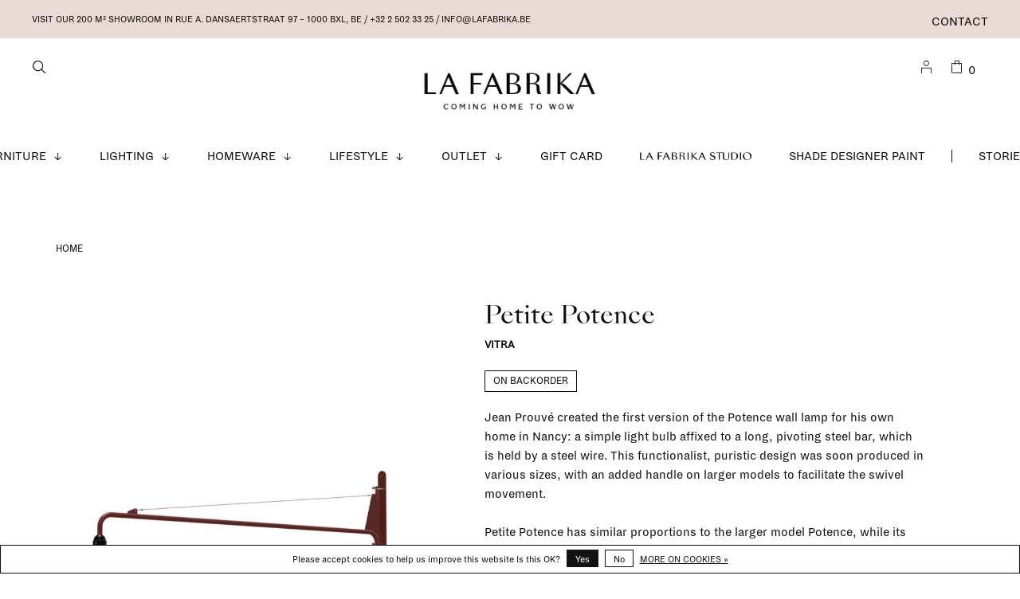

--- FILE ---
content_type: text/html;charset=utf-8
request_url: https://www.lafabrika.be/petite-potence.html
body_size: 16240
content:
<!DOCTYPE html>
<html lang="en">
  <head>
        
    <meta charset="utf-8"/>
<!-- [START] 'blocks/head.rain' -->
<!--

  (c) 2008-2026 Lightspeed Netherlands B.V.
  http://www.lightspeedhq.com
  Generated: 16-01-2026 @ 13:49:23

-->
<link rel="canonical" href="https://www.lafabrika.be/petite-potence.html"/>
<link rel="alternate" href="https://www.lafabrika.be/index.rss" type="application/rss+xml" title="New products"/>
<link href="https://cdn.webshopapp.com/assets/cookielaw.css?2025-02-20" rel="stylesheet" type="text/css"/>
<meta name="robots" content="noodp,noydir"/>
<meta name="google-site-verification" content="uzv2puFo9f2xtC-itHlQrPaJXBIistdLOCUZQoJBj2I"/>
<meta property="og:url" content="https://www.lafabrika.be/petite-potence.html?source=facebook"/>
<meta property="og:site_name" content="La Fabrika"/>
<meta property="og:title" content="Petite Potence"/>
<meta property="og:description" content="Jean Prouvé created the first version of the Potence wall lamp for his own home in Nancy: a simple light bulb affixed to a long, pivoting steel bar, which is h"/>
<meta property="og:image" content="https://cdn.webshopapp.com/shops/315525/files/419679382/vitra-petite-potence.jpg"/>
<script>
<meta name="facebook-domain-verification" content="3ed1gr7s26o916h13cwup5gmbtrzpm" />
</script>
<script>
(function(w,d,s,l,i){w[l]=w[l]||[];w[l].push({'gtm.start':
new Date().getTime(),event:'gtm.js'});var f=d.getElementsByTagName(s)[0],
j=d.createElement(s),dl=l!='dataLayer'?'&l='+l:'';j.async=true;j.src=
'https://www.googletagmanager.com/gtm.js?id='+i+dl;f.parentNode.insertBefore(j,f);
})(window,document,'script','dataLayer','GTM-5HGJK32')
</script>
<script src="https://www.powr.io/powr.js?external-type=lightspeed"></script>
<!--[if lt IE 9]>
<script src="https://cdn.webshopapp.com/assets/html5shiv.js?2025-02-20"></script>
<![endif]-->
<!-- [END] 'blocks/head.rain' -->
        
        
        
          <meta property="product:brand" content="Vitra">            <meta property="product:condition" content="new">
      <meta property="product:price:amount" content="959.00">
      <meta property="product:price:currency" content="EUR">
      <meta property="product:retailer_item_id" content="20126501">        <title>Petite Potence - La Fabrika</title>
    <meta name="description" content="Jean Prouvé created the first version of the Potence wall lamp for his own home in Nancy: a simple light bulb affixed to a long, pivoting steel bar, which is h" />
    <meta name="keywords" content="Vitra, Petite, Potence, design, furniture, interior, lighting, homeware, accessories, interior design, scandinavian design, interior design service, interior design studio" />
    <meta http-equiv="X-UA-Compatible" content="ie=edge">
    <meta name="viewport" content="width=device-width, initial-scale=1.0">
    <meta name="apple-mobile-web-app-capable" content="yes">
    <meta name="apple-mobile-web-app-status-bar-style" content="black">
    <meta name="viewport" content="width=device-width, initial-scale=1, maximum-scale=1, user-scalable=0"/>

    <link rel="shortcut icon" href="https://cdn.webshopapp.com/shops/315525/themes/175980/v/487893/assets/favicon.ico?20210226053540" type="image/x-icon" />
    <link href='//fonts.googleapis.com/css?family=Open%20Sans:400,400i,300,500,600,700,700i,800,900' rel='stylesheet' type='text/css'>
        	<link href='//fonts.googleapis.com/css?family=Lora:400,400i,300,500,600,700,700i,800,900' rel='stylesheet' type='text/css'>
        <link rel="stylesheet" href="https://cdn.webshopapp.com/assets/gui-2-0.css?2025-02-20" />
    <link rel="stylesheet" href="https://cdn.webshopapp.com/assets/gui-responsive-2-0.css?2025-02-20" /> 
    <link rel="stylesheet" href="https://cdn.webshopapp.com/shops/315525/themes/175980/assets/style.css?20260116093416">
    <link rel="stylesheet" href="https://cdn.webshopapp.com/shops/315525/themes/175980/assets/settings.css?20260116093416" />
    
    <link rel="stylesheet" href="https://cdn.webshopapp.com/shops/315525/themes/175980/assets/custom.css?20260116093416" />
    <link rel="stylesheet" href="https://cdn.webshopapp.com/shops/315525/themes/175980/assets/lafabrika.css?20260116093416">
    
    <script src="//ajax.googleapis.com/ajax/libs/jquery/3.0.0/jquery.min.js"></script>
    <script>
      	if( !window.jQuery ) document.write('<script src="https://cdn.webshopapp.com/shops/315525/themes/175980/assets/jquery-3.0.0.min.js?20260116093416"><\/script>');
    </script>
    <script src="//cdn.jsdelivr.net/npm/js-cookie@2/src/js.cookie.min.js"></script>
    
    <script src="https://cdn.webshopapp.com/assets/gui.js?2025-02-20"></script>
    <script src="https://cdn.webshopapp.com/assets/gui-responsive-2-0.js?2025-02-20"></script>
    <script src="https://cdn.webshopapp.com/shops/315525/themes/175980/assets/scripts-min.js?20260116093416"></script>
    
        
        
        
  </head>
  <body class="page-petite-potence">
    
        
    <div class="page-content">
      
                                      	      	              	      	      	            
      <script>
      var product_image_size = '660x880x1',
          product_image_thumb = '132x176x1',
          product_in_stock_label = 'In stock',
          product_backorder_label = 'On backorder',
      		product_out_of_stock_label = 'Out of stock',
          product_multiple_variant_label = 'View all product options',
          show_variant_picker = 0,
          display_variant_picker_on = 'specific',
          show_newsletter_promo_popup = 0,
          newsletter_promo_delay = '10000',
          newsletter_promo_hide_until = '1',
      		currency_format = '€',
          number_format = '0,0.00',
      		shop_url = 'https://www.lafabrika.be/',
          shop_id = '315525',
        	readmore = 'Read more',
          search_url = "https://www.lafabrika.be/search/",
          search_empty = 'No products found',
                    view_all_results = 'View all results';
    	</script>
			
      
	<div class="top-bar">
    <div class="top-bar__content">Visit our 200 m² showroom in RUE A. DANSAERTSTRAAT 97 – 1000 Bxl, Be / +32 2 502 33 25 /  <a href="/cdn-cgi/l/email-protection" class="__cf_email__" data-cfemail="ed84838b82ad818c8b8c8f9f84868cc38f88">[email&#160;protected]</a></div>
    <div class="top-bar__right secondary-nav nav-style">
      <ul>
                
                <li class="menu-item-desktop-only navigation--service">
          <a href="https://www.lafabrika.be/service/" title="Contact">
            Contact
          </a>
        </li>
                
        
                  
      </ul>
    </div>
	</div>

<div class="mobile-nav-overlay"></div>

<header class="site-header site-header-lg mega-menu-header menu-bottom-layout menu-bottom-layout-center has-mobile-logo">
  
    <nav class="secondary-nav nav-style secondary-nav-left">
    

    <div class="search-header secondary-style">
      <form action="https://www.lafabrika.be/search/" method="get" id="searchForm" class="ajax-enabled">
        <input type="text" name="q" autocomplete="off" value="" placeholder="What are you looking for?">
        <a href="#" class="search-close">Close</a>
        <div class="search-results"></div>
      </form>
    </div>
    <ul>
      <li class="search-trigger-item">
        <a href="#" title="Search" class="search-trigger"><span class="fab-icon fab-icon-zoom"></span></a>
      </li>
    </ul>
    
  </nav>
    
  <a href="https://www.lafabrika.be/" class="logo logo-lg logo-center">
          <img src="https://cdn.webshopapp.com/shops/315525/themes/175980/v/1618483/assets/logo.png?20221201104110" alt="La Fabrika" class="logo-image">
      <img src="https://cdn.webshopapp.com/shops/315525/themes/175980/v/1621139/assets/logo-white.png?20221201134739" alt="La Fabrika" class="logo-image logo-image-white">
              <img src="https://cdn.webshopapp.com/shops/315525/themes/175980/v/1621135/assets/logo-mobile.png?20221201134101" alt="La Fabrika" class="logo-image-mobile">
      </a>

  <nav class="main-nav nav-style">
    <ul>
      
                              	
      	                <li class="menu-item-category-10571191 has-child">
          <a href="https://www.lafabrika.be/furniture/">Furniture</a> <svg viewBox="0 0 9 9" width="12" height="9" class="main-nav__icon"><title>arrow-down</title><path fill="currentColor" d="M3.65 0h1v8.32h-1z"></path><path fill="currentColor" d="M4.16 9.53L0 5.35l.71-.7 3.45 3.46 3.45-3.46.71.7-4.16 4.18z"></path></svg>          <button class="mobile-menu-subopen"><svg viewBox="0 0 9 9" width="12" height="9" class="main-nav__icon"><title>arrow-down</title><path fill="currentColor" d="M3.65 0h1v8.32h-1z"></path><path fill="currentColor" d="M4.16 9.53L0 5.35l.71-.7 3.45 3.46 3.45-3.46.71.7-4.16 4.18z"></path></svg></button>                    <ul class="">
                                        <img data-src="https://cdn.webshopapp.com/shops/315525/files/355342739/300x300x1/furniture.jpg" data-retina="https://cdn.webshopapp.com/shops/315525/files/355342739/600x600x1/furniture.jpg" alt="Furniture" class="menu-image lazy" width="300">
                        <li class="subsubitem subsubitem--all"><a class="underline-hover" href="https://www.lafabrika.be/furniture/">All Furniture</a></li>
                          <li class="subsubitem">
                <a class="underline-hover" href="https://www.lafabrika.be/furniture/stools-benches/" title="stools &amp; benches">stools &amp; benches</a>
                                              </li>
                          <li class="subsubitem">
                <a class="underline-hover" href="https://www.lafabrika.be/furniture/coffee-side-tables/" title="coffee &amp; side tables">coffee &amp; side tables</a>
                                              </li>
                          <li class="subsubitem">
                <a class="underline-hover" href="https://www.lafabrika.be/furniture/beds-daybeds/" title="beds &amp; daybeds">beds &amp; daybeds</a>
                                              </li>
                          <li class="subsubitem">
                <a class="underline-hover" href="https://www.lafabrika.be/furniture/coatracks/" title="coatracks">coatracks</a>
                                              </li>
                          <li class="subsubitem">
                <a class="underline-hover" href="https://www.lafabrika.be/furniture/chairs/" title="chairs">chairs</a>
                                              </li>
                          <li class="subsubitem">
                <a class="underline-hover" href="https://www.lafabrika.be/furniture/lounge-chairs/" title="lounge chairs">lounge chairs</a>
                                              </li>
                          <li class="subsubitem">
                <a class="underline-hover" href="https://www.lafabrika.be/furniture/outdoor/" title="outdoor">outdoor</a>
                                              </li>
                          <li class="subsubitem">
                <a class="underline-hover" href="https://www.lafabrika.be/furniture/poufs/" title="poufs">poufs</a>
                                              </li>
                          <li class="subsubitem">
                <a class="underline-hover" href="https://www.lafabrika.be/furniture/sofas/" title="sofas">sofas</a>
                                              </li>
                          <li class="subsubitem">
                <a class="underline-hover" href="https://www.lafabrika.be/furniture/shelving-storage/" title="shelving &amp; storage ">shelving &amp; storage </a>
                                              </li>
                          <li class="subsubitem">
                <a class="underline-hover" href="https://www.lafabrika.be/furniture/tables-desks/" title="tables &amp; desks">tables &amp; desks</a>
                                              </li>
                          <li class="subsubitem">
                <a class="underline-hover" href="https://www.lafabrika.be/furniture/string-pocket/" title="String Pocket">String Pocket</a>
                                              </li>
                          <li class="subsubitem">
                <a class="underline-hover" href="https://www.lafabrika.be/furniture/string-hallway/" title="String Hallway">String Hallway</a>
                                              </li>
                          <li class="subsubitem">
                <a class="underline-hover" href="https://www.lafabrika.be/furniture/string-living-room/" title="String Living room">String Living room</a>
                                              </li>
                          <li class="subsubitem">
                <a class="underline-hover" href="https://www.lafabrika.be/furniture/string-kitchen/" title="String Kitchen">String Kitchen</a>
                                              </li>
                          <li class="subsubitem">
                <a class="underline-hover" href="https://www.lafabrika.be/furniture/string-bathroom/" title="String Bathroom">String Bathroom</a>
                                              </li>
                          <li class="subsubitem">
                <a class="underline-hover" href="https://www.lafabrika.be/furniture/string-bedroom/" title="String Bedroom">String Bedroom</a>
                                              </li>
                          <li class="subsubitem">
                <a class="underline-hover" href="https://www.lafabrika.be/furniture/string-workspace/" title="String Workspace">String Workspace</a>
                                              </li>
                          <li class="subsubitem">
                <a class="underline-hover" href="https://www.lafabrika.be/furniture/string-kids-room/" title="String Kids room">String Kids room</a>
                                              </li>
                          <li class="subsubitem">
                <a class="underline-hover" href="https://www.lafabrika.be/furniture/string-outdoor/" title="String Outdoor">String Outdoor</a>
                                              </li>
                          <li class="subsubitem">
                <a class="underline-hover" href="https://www.lafabrika.be/furniture/originals-made-with-intention/" title=" Originals made with intention"> Originals made with intention</a>
                                              </li>
                          <li class="subsubitem">
                <a class="underline-hover" href="https://www.lafabrika.be/furniture/artek-marimekko-limited-collection/" title="Artek + Marimekko Limited Collection">Artek + Marimekko Limited Collection</a>
                                              </li>
                          <li class="subsubitem">
                <a class="underline-hover" href="https://www.lafabrika.be/furniture/artek-curated-by-kelly-claessens/" title="Artek curated by Kelly Claessens">Artek curated by Kelly Claessens</a>
                                              </li>
                        <li class="subsubitem subsubitem--readmore"><a class="button button-arrow" href="https://www.lafabrika.be/furniture/">See more</a></li>
          </ul>
                  </li>
                <li class="menu-item-category-10571216 has-child">
          <a href="https://www.lafabrika.be/lighting/">Lighting</a> <svg viewBox="0 0 9 9" width="12" height="9" class="main-nav__icon"><title>arrow-down</title><path fill="currentColor" d="M3.65 0h1v8.32h-1z"></path><path fill="currentColor" d="M4.16 9.53L0 5.35l.71-.7 3.45 3.46 3.45-3.46.71.7-4.16 4.18z"></path></svg>          <button class="mobile-menu-subopen"><svg viewBox="0 0 9 9" width="12" height="9" class="main-nav__icon"><title>arrow-down</title><path fill="currentColor" d="M3.65 0h1v8.32h-1z"></path><path fill="currentColor" d="M4.16 9.53L0 5.35l.71-.7 3.45 3.46 3.45-3.46.71.7-4.16 4.18z"></path></svg></button>                    <ul class="">
                                        <img data-src="https://cdn.webshopapp.com/shops/315525/files/355313840/300x300x1/lighting.jpg" data-retina="https://cdn.webshopapp.com/shops/315525/files/355313840/600x600x1/lighting.jpg" alt="Lighting" class="menu-image lazy" width="300">
                        <li class="subsubitem subsubitem--all"><a class="underline-hover" href="https://www.lafabrika.be/lighting/">All Lighting</a></li>
                          <li class="subsubitem">
                <a class="underline-hover" href="https://www.lafabrika.be/lighting/bulbs-accessories/" title="bulbs &amp; accessories">bulbs &amp; accessories</a>
                                              </li>
                          <li class="subsubitem">
                <a class="underline-hover" href="https://www.lafabrika.be/lighting/ceiling-lamps/" title="ceiling lamps">ceiling lamps</a>
                                              </li>
                          <li class="subsubitem">
                <a class="underline-hover" href="https://www.lafabrika.be/lighting/floor-lamps/" title="floor lamps">floor lamps</a>
                                              </li>
                          <li class="subsubitem">
                <a class="underline-hover" href="https://www.lafabrika.be/lighting/pendant-lamps/" title="pendant lamps">pendant lamps</a>
                                              </li>
                          <li class="subsubitem">
                <a class="underline-hover" href="https://www.lafabrika.be/lighting/table-lamps/" title="table lamps">table lamps</a>
                                              </li>
                          <li class="subsubitem">
                <a class="underline-hover" href="https://www.lafabrika.be/lighting/portable-lamps/" title="portable lamps">portable lamps</a>
                                              </li>
                          <li class="subsubitem">
                <a class="underline-hover" href="https://www.lafabrika.be/lighting/wall-lamps/" title="wall lamps">wall lamps</a>
                                              </li>
                          <li class="subsubitem">
                <a class="underline-hover" href="https://www.lafabrika.be/lighting/collect-lighting-series/" title="Collect Lighting Series">Collect Lighting Series</a>
                                              </li>
                          <li class="subsubitem">
                <a class="underline-hover" href="https://www.lafabrika.be/lighting/formakami-series/" title="Formakami Series">Formakami Series</a>
                                              </li>
                          <li class="subsubitem">
                <a class="underline-hover" href="https://www.lafabrika.be/lighting/vuelta-lamps/" title="Vuelta lamps">Vuelta lamps</a>
                                              </li>
                          <li class="subsubitem">
                <a class="underline-hover" href="https://www.lafabrika.be/lighting/halo-collection/" title="Halo Collection">Halo Collection</a>
                                              </li>
                          <li class="subsubitem">
                <a class="underline-hover" href="https://www.lafabrika.be/lighting/hebe-post-collection/" title="Hebe &amp; Post Collection">Hebe &amp; Post Collection</a>
                                              </li>
                          <li class="subsubitem">
                <a class="underline-hover" href="https://www.lafabrika.be/lighting/journey-shy/" title="Journey SHY">Journey SHY</a>
                                              </li>
                          <li class="subsubitem">
                <a class="underline-hover" href="https://www.lafabrika.be/lighting/arum-collection/" title="Arum Collection">Arum Collection</a>
                                              </li>
                          <li class="subsubitem">
                <a class="underline-hover" href="https://www.lafabrika.be/lighting/flowerpot-collection/" title="Flowerpot Collection">Flowerpot Collection</a>
                                              </li>
                          <li class="subsubitem">
                <a class="underline-hover" href="https://www.lafabrika.be/lighting/valerie-objects-lamp-collection/" title="Valerie Objects Lamp Collection">Valerie Objects Lamp Collection</a>
                                              </li>
                          <li class="subsubitem">
                <a class="underline-hover" href="https://www.lafabrika.be/lighting/matin-lamps/" title="Matin lamps">Matin lamps</a>
                                              </li>
                        <li class="subsubitem subsubitem--readmore"><a class="button button-arrow" href="https://www.lafabrika.be/lighting/">See more</a></li>
          </ul>
                  </li>
                <li class="menu-item-category-10571188 has-child">
          <a href="https://www.lafabrika.be/homeware/">Homeware</a> <svg viewBox="0 0 9 9" width="12" height="9" class="main-nav__icon"><title>arrow-down</title><path fill="currentColor" d="M3.65 0h1v8.32h-1z"></path><path fill="currentColor" d="M4.16 9.53L0 5.35l.71-.7 3.45 3.46 3.45-3.46.71.7-4.16 4.18z"></path></svg>          <button class="mobile-menu-subopen"><svg viewBox="0 0 9 9" width="12" height="9" class="main-nav__icon"><title>arrow-down</title><path fill="currentColor" d="M3.65 0h1v8.32h-1z"></path><path fill="currentColor" d="M4.16 9.53L0 5.35l.71-.7 3.45 3.46 3.45-3.46.71.7-4.16 4.18z"></path></svg></button>                    <ul class="">
                                        <img data-src="https://cdn.webshopapp.com/shops/315525/files/355344049/300x300x1/homeware.jpg" data-retina="https://cdn.webshopapp.com/shops/315525/files/355344049/600x600x1/homeware.jpg" alt="Homeware" class="menu-image lazy" width="300">
                        <li class="subsubitem subsubitem--all"><a class="underline-hover" href="https://www.lafabrika.be/homeware/">All Homeware</a></li>
                          <li class="subsubitem">
                <a class="underline-hover" href="https://www.lafabrika.be/homeware/ceramics/" title="ceramics">ceramics</a>
                                              </li>
                          <li class="subsubitem">
                <a class="underline-hover" href="https://www.lafabrika.be/homeware/mirrors/" title="mirrors">mirrors</a>
                                              </li>
                          <li class="subsubitem">
                <a class="underline-hover" href="https://www.lafabrika.be/homeware/bedroom-accessories/" title="bedroom accessories">bedroom accessories</a>
                                              </li>
                          <li class="subsubitem">
                <a class="underline-hover" href="https://www.lafabrika.be/homeware/kitchen-accessories/" title="kitchen accessories">kitchen accessories</a>
                                              </li>
                          <li class="subsubitem">
                <a class="underline-hover" href="https://www.lafabrika.be/homeware/bathroom-accessories/" title="bathroom accessories">bathroom accessories</a>
                                              </li>
                          <li class="subsubitem">
                <a class="underline-hover" href="https://www.lafabrika.be/homeware/towels/" title="towels">towels</a>
                                              </li>
                          <li class="subsubitem">
                <a class="underline-hover" href="https://www.lafabrika.be/homeware/rugs/" title="rugs">rugs</a>
                                              </li>
                          <li class="subsubitem">
                <a class="underline-hover" href="https://www.lafabrika.be/homeware/trays-small-storage/" title="trays &amp; small storage">trays &amp; small storage</a>
                                              </li>
                          <li class="subsubitem">
                <a class="underline-hover" href="https://www.lafabrika.be/homeware/clocks/" title="clocks">clocks</a>
                                              </li>
                          <li class="subsubitem">
                <a class="underline-hover" href="https://www.lafabrika.be/homeware/plant-pots-holders/" title="plant pots &amp; holders">plant pots &amp; holders</a>
                                              </li>
                          <li class="subsubitem">
                <a class="underline-hover" href="https://www.lafabrika.be/homeware/hooks-hangers/" title="hooks &amp; hangers">hooks &amp; hangers</a>
                                              </li>
                          <li class="subsubitem">
                <a class="underline-hover" href="https://www.lafabrika.be/homeware/glassware/" title="glassware">glassware</a>
                                              </li>
                          <li class="subsubitem">
                <a class="underline-hover" href="https://www.lafabrika.be/homeware/candles-candleholders/" title="candles &amp; candleholders">candles &amp; candleholders</a>
                                              </li>
                          <li class="subsubitem">
                <a class="underline-hover" href="https://www.lafabrika.be/homeware/cushions/" title="cushions">cushions</a>
                                              </li>
                          <li class="subsubitem">
                <a class="underline-hover" href="https://www.lafabrika.be/homeware/frames/" title="frames">frames</a>
                                              </li>
                          <li class="subsubitem">
                <a class="underline-hover" href="https://www.lafabrika.be/homeware/objects/" title="objects">objects</a>
                                              </li>
                          <li class="subsubitem">
                <a class="underline-hover" href="https://www.lafabrika.be/homeware/plaids-blankets/" title="plaids &amp; blankets">plaids &amp; blankets</a>
                                              </li>
                          <li class="subsubitem">
                <a class="underline-hover" href="https://www.lafabrika.be/homeware/vases/" title="vases">vases</a>
                                              </li>
                          <li class="subsubitem">
                <a class="underline-hover" href="https://www.lafabrika.be/homeware/wallpaper/" title="wallpaper">wallpaper</a>
                                              </li>
                          <li class="subsubitem">
                <a class="underline-hover" href="https://www.lafabrika.be/homeware/scents-for-home/" title="scents for home">scents for home</a>
                                              </li>
                          <li class="subsubitem">
                <a class="underline-hover" href="https://www.lafabrika.be/homeware/sowden-collection/" title="Sowden collection">Sowden collection</a>
                                              </li>
                          <li class="subsubitem">
                <a class="underline-hover" href="https://www.lafabrika.be/homeware/ripple-series/" title="Ripple series">Ripple series</a>
                                              </li>
                          <li class="subsubitem">
                <a class="underline-hover" href="https://www.lafabrika.be/homeware/flow-series/" title="Flow Series">Flow Series</a>
                                              </li>
                          <li class="subsubitem">
                <a class="underline-hover" href="https://www.lafabrika.be/homeware/shop-the-look/" title="Shop the Look">Shop the Look</a>
                                              </li>
                          <li class="subsubitem">
                <a class="underline-hover" href="https://www.lafabrika.be/homeware/summer-inside-out/" title="Summer inside &amp; out">Summer inside &amp; out</a>
                                              </li>
                        <li class="subsubitem subsubitem--readmore"><a class="button button-arrow" href="https://www.lafabrika.be/homeware/">See more</a></li>
          </ul>
                  </li>
                <li class="menu-item-category-10571194 has-child">
          <a href="https://www.lafabrika.be/lifestyle/">Lifestyle</a> <svg viewBox="0 0 9 9" width="12" height="9" class="main-nav__icon"><title>arrow-down</title><path fill="currentColor" d="M3.65 0h1v8.32h-1z"></path><path fill="currentColor" d="M4.16 9.53L0 5.35l.71-.7 3.45 3.46 3.45-3.46.71.7-4.16 4.18z"></path></svg>          <button class="mobile-menu-subopen"><svg viewBox="0 0 9 9" width="12" height="9" class="main-nav__icon"><title>arrow-down</title><path fill="currentColor" d="M3.65 0h1v8.32h-1z"></path><path fill="currentColor" d="M4.16 9.53L0 5.35l.71-.7 3.45 3.46 3.45-3.46.71.7-4.16 4.18z"></path></svg></button>                    <ul class="">
                                        <img data-src="https://cdn.webshopapp.com/shops/315525/files/355313399/300x300x1/lifestyle.jpg" data-retina="https://cdn.webshopapp.com/shops/315525/files/355313399/600x600x1/lifestyle.jpg" alt="Lifestyle" class="menu-image lazy" width="300">
                        <li class="subsubitem subsubitem--all"><a class="underline-hover" href="https://www.lafabrika.be/lifestyle/">All Lifestyle</a></li>
                          <li class="subsubitem">
                <a class="underline-hover" href="https://www.lafabrika.be/lifestyle/beauty/" title="beauty">beauty</a>
                                              </li>
                          <li class="subsubitem">
                <a class="underline-hover" href="https://www.lafabrika.be/lifestyle/books/" title="books">books</a>
                                              </li>
                          <li class="subsubitem">
                <a class="underline-hover" href="https://www.lafabrika.be/lifestyle/greeting-cards/" title="greeting cards">greeting cards</a>
                                              </li>
                          <li class="subsubitem">
                <a class="underline-hover" href="https://www.lafabrika.be/lifestyle/stationary/" title="stationary">stationary</a>
                                              </li>
                          <li class="subsubitem">
                <a class="underline-hover" href="https://www.lafabrika.be/lifestyle/posters-prints/" title="posters &amp; prints">posters &amp; prints</a>
                                              </li>
                          <li class="subsubitem">
                <a class="underline-hover" href="https://www.lafabrika.be/lifestyle/board-games/" title="board games">board games</a>
                                              </li>
                          <li class="subsubitem">
                <a class="underline-hover" href="https://www.lafabrika.be/lifestyle/gifts/" title="Gifts">Gifts</a>
                                              </li>
                          <li class="subsubitem">
                <a class="underline-hover" href="https://www.lafabrika.be/lifestyle/party-items/" title="Party items">Party items</a>
                                              </li>
                          <li class="subsubitem">
                <a class="underline-hover" href="https://www.lafabrika.be/lifestyle/la-fabrika-gift-guide/" title="La Fabrika Gift Guide">La Fabrika Gift Guide</a>
                                              </li>
                        <li class="subsubitem subsubitem--readmore"><a class="button button-arrow" href="https://www.lafabrika.be/lifestyle/">See more</a></li>
          </ul>
                  </li>
                <li class="menu-item-category-10593068 has-child">
          <a href="https://www.lafabrika.be/outlet/">Outlet</a> <svg viewBox="0 0 9 9" width="12" height="9" class="main-nav__icon"><title>arrow-down</title><path fill="currentColor" d="M3.65 0h1v8.32h-1z"></path><path fill="currentColor" d="M4.16 9.53L0 5.35l.71-.7 3.45 3.46 3.45-3.46.71.7-4.16 4.18z"></path></svg>          <button class="mobile-menu-subopen"><svg viewBox="0 0 9 9" width="12" height="9" class="main-nav__icon"><title>arrow-down</title><path fill="currentColor" d="M3.65 0h1v8.32h-1z"></path><path fill="currentColor" d="M4.16 9.53L0 5.35l.71-.7 3.45 3.46 3.45-3.46.71.7-4.16 4.18z"></path></svg></button>                    <ul class="">
                                        <img data-src="https://cdn.webshopapp.com/shops/315525/files/392618485/300x300x1/outlet.jpg" data-retina="https://cdn.webshopapp.com/shops/315525/files/392618485/600x600x1/outlet.jpg" alt="Outlet" class="menu-image lazy" width="300">
                        <li class="subsubitem subsubitem--all"><a class="underline-hover" href="https://www.lafabrika.be/outlet/">All Outlet</a></li>
                          <li class="subsubitem">
                <a class="underline-hover" href="https://www.lafabrika.be/outlet/15/" title="15%">15%</a>
                                              </li>
                          <li class="subsubitem">
                <a class="underline-hover" href="https://www.lafabrika.be/outlet/20/" title="20%">20%</a>
                                              </li>
                          <li class="subsubitem">
                <a class="underline-hover" href="https://www.lafabrika.be/outlet/30/" title="30%">30%</a>
                                              </li>
                          <li class="subsubitem">
                <a class="underline-hover" href="https://www.lafabrika.be/outlet/40/" title="40%">40%</a>
                                              </li>
                          <li class="subsubitem">
                <a class="underline-hover" href="https://www.lafabrika.be/outlet/50/" title="50%">50%</a>
                                              </li>
                          <li class="subsubitem">
                <a class="underline-hover" href="https://www.lafabrika.be/outlet/60/" title="60%">60%</a>
                                              </li>
                          <li class="subsubitem">
                <a class="underline-hover" href="https://www.lafabrika.be/outlet/70/" title="70%">70%</a>
                                              </li>
                          <li class="subsubitem">
                <a class="underline-hover" href="https://www.lafabrika.be/outlet/ex-display/" title="Ex-display">Ex-display</a>
                                              </li>
                          <li class="subsubitem">
                <a class="underline-hover" href="https://www.lafabrika.be/outlet/string-campaign/" title="STRING Campaign">STRING Campaign</a>
                                              </li>
                        <li class="subsubitem subsubitem--readmore"><a class="button button-arrow" href="https://www.lafabrika.be/outlet/">See more</a></li>
          </ul>
                  </li>
                      
                        
      	        <li class="navigation--/buy-gift-card">
          <a href="https://www.lafabrika.be/buy-gift-card/" title="Gift Card">
            Gift Card
          </a>
        </li>
                <li class="navigation--https://www.lafabrikastudio.be/">
          <a href="https://www.lafabrikastudio.be/" title="La Fabrika Studio" target="_blank">
            La Fabrika Studio
          </a>
        </li>
                <li class="navigation--https://www.shade.be/en/">
          <a href="https://www.shade.be/en/" title="Shade  Designer Paint" target="_blank">
            Shade  Designer Paint
          </a>
        </li>
              
                        	<li class="menu-separator"></li>
      	                <li class="blog-menu-item"><a href="https://www.lafabrika.be/blogs/stories/" title="Stories">Stories</a></li>
                      
                              
      
      <li class="menu-item-mobile-only m-t-30">
                <a href="#" title="Login / Register" data-featherlight="#loginModal"><span class="fab-icon fab-icon-La-Fabrika_icons-07"></span></a>
              </li>
      
            
              
      
    </ul>
  </nav>

  <nav class="secondary-nav nav-style">
     <div class="search-header secondary-style search-trigger-center-fix">
      <form action="https://www.lafabrika.be/search/" method="get" id="searchForm" class="ajax-enabled">
        <input type="text" name="q" autocomplete="off" value="" placeholder="Search for product">
        <a href="#" class="search-close">Close</a>
        <div class="search-results"></div>
      </form>
    </div>
    
    <ul>
      <li class="menu-item-desktop-only menu-item-account">
                <a href="#" title="Login / Register" data-featherlight="#loginModal"><span class="fab-icon fab-icon-La-Fabrika_icons-07"></span></a>
              </li>
      
            
            
      <li>
        <a href="#" title="Cart" class="cart-trigger"><span class="fab-icon fab-icon-La-Fabrika_icons-09"></span>0</a>
      </li>

      <li class="search-trigger-item search-trigger-center-fix">
        <a href="#" title="Search" class="search-trigger"><span class="fab-icon fab-icon-zoom"></span></a>
      </li>
    </ul>

   
    
    <a class="burger">
      <span></span>
    </a>
    
  </nav>
</header>      <div itemscope itemtype="http://schema.org/BreadcrumbList">
	<div itemprop="itemListElement" itemscope itemtype="http://schema.org/ListItem">
    <a itemprop="item" href="https://www.lafabrika.be/"><span itemprop="name" content="Home"></span></a>
    <meta itemprop="position" content="1" />
  </div>
    	<div itemprop="itemListElement" itemscope itemtype="http://schema.org/ListItem">
      <a itemprop="item" href="https://www.lafabrika.be/petite-potence.html"><span itemprop="name" content="Petite Potence"></span></a>
      <meta itemprop="position" content="2" />
    </div>
  </div>

<div itemscope itemtype="https://schema.org/Product">
  <meta itemprop="name" content="Vitra Petite Potence">
  <meta itemprop="brand" content="Vitra" />  <meta itemprop="description" content="Jean Prouvé created the first version of the Potence wall lamp for his own home in Nancy: a simple light bulb affixed to a long, pivoting steel bar, which is held by a steel wire." />  <meta itemprop="image" content="https://cdn.webshopapp.com/shops/315525/files/419679382/300x250x2/vitra-petite-potence.jpg" />  
      <meta itemprop="sku" content="20126501" />  <div itemprop="offers" itemscope itemtype="https://schema.org/Offer">
    <meta itemprop="priceCurrency" content="EUR">
    <meta itemprop="price" content="959.00" />
    <meta itemprop="itemCondition" itemtype="https://schema.org/OfferItemCondition" content="https://schema.org/NewCondition"/>
   	    <meta itemprop="availability" content="https://schema.org/InStock"/>
        <meta itemprop="url" content="https://www.lafabrika.be/petite-potence.html" />  </div>
    </div>
      <div class="cart-sidebar-container">
  <div class="cart-sidebar">
    <button class="cart-sidebar-close" aria-label="Close">✕</button>
    <div class="cart-sidebar-title m-b-30">
      <h5 class="text-center">Shopping Cart</h5>
    </div>
    
    <div class="cart-sidebar-body">
        
      <div class="no-cart-products">No products found...</div>
      
    </div>
    
      </div>
</div>      <!-- Login Modal -->
<div class="modal-lighbox login-modal" id="loginModal">
  <div class="row">
    <div class="col-sm-6 m-b-30 p-l-30 sm-p-l-15">
      <h4>New customers</h4>
      <p class="register-subtitle">Create an account to save your info for future purchases</p>
      <a class="button button-arrow" href="https://www.lafabrika.be/account/register/" title="Create an account">Create an account</a>
    </div>
    <div class="col-sm-6 m-b-30 login-row p-r-30 sm-p-r-15">
      <h4>Registered customers</h4>
      <p>Log in if you have an account</p>
      <form action="https://www.lafabrika.be/account/loginPost/?return=https%3A%2F%2Fwww.lafabrika.be%2Fpetite-potence.html" method="post" class="secondary-styl">
        <input type="hidden" name="key" value="3756fe1399defab7a14c2eb7bbc395d1" />
        <div class="form-row">
          <input type="text" name="email" autocomplete="on" placeholder="Email address" class="required" />
        </div>
        <div class="form-row">
          <input type="password" name="password" autocomplete="on" placeholder="Password" class="required" />
        </div>
        <div class="">
          <a class="button button-arrow button-solid button-block popup-validation m-b-15" href="javascript:;" title="Login">Login</a>
                  </div>
      </form>
    </div>
    
  </div>
  <div class="text-center forgot-password">
    <a class="forgot-pw" href="https://www.lafabrika.be/account/password/">Forgot your password?</a>
  </div>
</div>      
      <main class="main-content">
                  		
<div class="container">
  <!-- Single product into -->
  <div class="product-intro" data-brand="Vitra">
    
        <!-- Breadcrumbs -->
    <div class="breadcrumbs">
      <a href="https://www.lafabrika.be/" title="Home">Home</a>
                      </div>  
        
    <div class="row">
      <div class="col-md-5 stick-it-in">
        <div class="product-media">
          
          <div class="product-images">
                        <div class="product-image">
              <a href="https://cdn.webshopapp.com/shops/315525/files/419679382/image.jpg" data-caption="">
                <img src="https://cdn.webshopapp.com/shops/315525/files/419679382/768x1024x3/vitra-petite-potence.jpg" data-thumb="https://cdn.webshopapp.com/shops/315525/files/419679382/132x176x1/image.jpg" height="1024" width="768">
              </a>
            </div>
                        <div class="product-image">
              <a href="https://cdn.webshopapp.com/shops/315525/files/419679379/image.jpg" data-caption="">
                <img src="https://cdn.webshopapp.com/shops/315525/files/419679379/768x1024x3/vitra-petite-potence.jpg" data-thumb="https://cdn.webshopapp.com/shops/315525/files/419679379/132x176x1/image.jpg" height="1024" width="768">
              </a>
            </div>
                        <div class="product-image">
              <a href="https://cdn.webshopapp.com/shops/315525/files/419680116/image.jpg" data-caption="">
                <img src="https://cdn.webshopapp.com/shops/315525/files/419680116/768x1024x3/vitra-petite-potence.jpg" data-thumb="https://cdn.webshopapp.com/shops/315525/files/419680116/132x176x1/image.jpg" height="1024" width="768">
              </a>
            </div>
                        <div class="product-image">
              <a href="https://cdn.webshopapp.com/shops/315525/files/419679381/image.jpg" data-caption="">
                <img src="https://cdn.webshopapp.com/shops/315525/files/419679381/768x1024x3/vitra-petite-potence.jpg" data-thumb="https://cdn.webshopapp.com/shops/315525/files/419679381/132x176x1/image.jpg" height="1024" width="768">
              </a>
            </div>
                        <div class="product-image">
              <a href="https://cdn.webshopapp.com/shops/315525/files/419679398/image.jpg" data-caption="">
                <img src="https://cdn.webshopapp.com/shops/315525/files/419679398/768x1024x3/vitra-petite-potence.jpg" data-thumb="https://cdn.webshopapp.com/shops/315525/files/419679398/132x176x1/image.jpg" height="1024" width="768">
              </a>
            </div>
                        <div class="product-image">
              <a href="https://cdn.webshopapp.com/shops/315525/files/419679399/image.jpg" data-caption="">
                <img src="https://cdn.webshopapp.com/shops/315525/files/419679399/768x1024x3/vitra-petite-potence.jpg" data-thumb="https://cdn.webshopapp.com/shops/315525/files/419679399/132x176x1/image.jpg" height="1024" width="768">
              </a>
            </div>
                        <div class="product-image">
              <a href="https://cdn.webshopapp.com/shops/315525/files/419679400/image.jpg" data-caption="">
                <img src="https://cdn.webshopapp.com/shops/315525/files/419679400/768x1024x3/vitra-petite-potence.jpg" data-thumb="https://cdn.webshopapp.com/shops/315525/files/419679400/132x176x1/image.jpg" height="1024" width="768">
              </a>
            </div>
                        <div class="product-image">
              <a href="https://cdn.webshopapp.com/shops/315525/files/419679402/image.jpg" data-caption="">
                <img src="https://cdn.webshopapp.com/shops/315525/files/419679402/768x1024x3/vitra-petite-potence.jpg" data-thumb="https://cdn.webshopapp.com/shops/315525/files/419679402/132x176x1/image.jpg" height="1024" width="768">
              </a>
            </div>
                      </div>
          
        </div>
      </div>
      <div class="col-md-7">
        <div class="product-content single-product-content" data-url="https://www.lafabrika.be/petite-potence.html">
          
          
          <h1 class="h3 m-b-10">Petite Potence</h1>
          
                      <div class="brand-name"><a href="https://www.lafabrika.be/brands/vitra/">Vitra</a></div>
                    
          <div class="row product-meta">
            <div class="col-md-6">
            </div>
          </div>
          
          <div class="row m-b-20">
            <div class="col-xs-8">
              
                            <div class="stock">
                                <div>On backorder</div>
                              </div>
                            

                            
              
            </div>
            <div class="col-xs-4 text-right">
            
              
                            
            </div>
          </div>

          <div class="product-description m-b-40 sm-m-b-30">
                        <p>Jean Prouvé created the first version of the Potence wall lamp for his own home in Nancy: a simple light bulb affixed to a long, pivoting steel bar, which is held by a steel wire. This functionalist, puristic design was soon produced in various sizes, with an added handle on larger models to facilitate the swivel movement.<br /><br />Petite Potence has similar proportions to the larger model Potence, while its compact dimensions are ideally suited to smaller interiors. The swing arm is 103 cm long, with a powder-coated finish in colours derived from the originial hues used by Prouvé. The cable is sheathed in a high-quality textile casing, and the LED bulb is dimmable. Thanks to its reductive aesthetic, Petite Potence is an ideal lighting choice for a wide variety of settings, from dining and living rooms to offices or cafés.</p>
<p>Material: <br />powder-coated tubular steel, cord dimmer. </p>
<p>Dimensions: <br />3,5 x 104 x h 30 cm</p>
          </div>
          
                    
                  
          
          
          <form action="https://www.lafabrika.be/cart/add/276629275/" id="product_configure_form" method="post" class="product_configure_form" data-cart-bulk-url="https://www.lafabrika.be/cart/addBulk/">
            
            <div class="product_configure_form_wrapper">

                            
                                                        
              
              
                                <div class="product-option">
                    <input type="hidden" name="bundle_id" id="product_configure_bundle_id" value="">
<div class="product-configure">
  <div class="product-configure-options" aria-label="Select an option of the product. This will reload the page to show the new option." role="region">
    <div class="product-configure-options-option">
      <label for="product_configure_option_colour">Colour: <em aria-hidden="true">*</em></label>
      <select name="matrix[colour]" id="product_configure_option_colour" onchange="document.getElementById('product_configure_form').action = 'https://www.lafabrika.be/product/matrix/140091269/'; document.getElementById('product_configure_form').submit();" aria-required="true">
        <option value="-+prouv%C3%A9+blanc+colombe+%28ecru%29">- prouvé blanc colombe (ecru)</option>
        <option value="-+prouv%C3%A9+bleu+marcoule">- prouvé bleu marcoule</option>
        <option value="-+deep+black">- deep black</option>
        <option value="-+japanese+red" selected="selected">- japanese red</option>
      </select>
      <div class="product-configure-clear"></div>
    </div>
  </div>
<input type="hidden" name="matrix_non_exists" value="">
</div>

                </div>
                                
              
              
                            <div class="input-wrap quantity-selector"><label>Quantity:</label><input type="text" name="quantity" value="1" /><div class="change"><a href="javascript:;" onclick="changeQuantity('add', $(this));" class="up">+</a><a href="javascript:;" onclick="changeQuantity('remove', $(this));" class="down">-</a></div></div></div><div class="row"><div class="col-md-6"><div class="price"><span class="new-price"><span class="price-update" data-price="959">€959,00</span></span></div><!-- Delivery timeframe --><div class="delivery-timeframe m-t-20"><div class="delivery-timeframe__title">Delivery time</div><div class="delivery-timeframe__content">3 - 5 weeks</div></div></div><div class="col-md-6 text-right"><div class="text-right m-b-10"><a href="#" data-featherlight="#loginModal" title="Add to wishlist" class="favourites m-r-5" id="addtowishlist">
                    Add to wishlist <span class="fab-icon fab-icon-La-Fabrika_icons-10"></span></a></div><a href="javascript:;" class="button inline-block button-arrow button-solid add-to-cart-trigger m-t-30" title="Add to cart" id="addtocart">Add to cart</a>                                  </div>
              </div>
      
            
                        <div class="m-t-10 m-b-10">
              
                            
              
            </div>
                        
                        
            <div class="shipping-notice">
              <h5>Shipping costs &amp; returns</h5>
              <p>For shipping info and costs, <a href="/service/shipping-returns/">click here</a></p>
              <p>Most items can be returned within 14 calendar days after day of reception or exchanged for another item in the La Fabrika store. Items made to your specifications (think of made-to-order such as upholstered items, ...) can't be returned or exchanged. When in doubt, please contact us. <a href='/service/general-terms-conditions/'>More info</a></p>
            </div>
          </form>
            
                  </div>
      </div>
    </div>
  </div>
  
  
    
    
    
  
  <div class="fabrika-studio-product text-center">
    <a href="/blogs/la-fabrika-studio/" title="La Fabrika Studio"><span class="fab-icon fab-icon-La-Fabrika_icons_def-05"></span></a>
    
  	<h3>La Fabrika Studio</h3>
    <p>Need some help to design your interior? From the redecoration of a room to custom made furniture to complete renovation projects, our team of talented interior designers is happy to guide you in your project!</p>
    <p class="bold">Discover how we can bring your interior project to life at <a href="https://www.lafabrikastudio.be" target="_blank">La Fabrika Studio</a></p>
  </div>
  
  
  
      
  
    <!-- Related products list -->
  <div class="featured-products related-products">
    <div class="section-title clearfix">
      <h3>Related products</h3>
            <a href="https://www.lafabrika.be/" class="button button-arrow">Back to home</a>
          </div>
    <div class="products-list product-list-carousel row">
      
      	      		      	      	
                                                                                                                                                                                                                                                                                                                                  <div class="col-xs-6 col-md-3">
            
<!-- QuickView Modal -->
<div class="modal-lighbox product-modal" id="120348444">
  <div class="product-modal-media">
    <div class="product-figure" style="background-image: url('https://cdn.webshopapp.com/shops/315525/files/423300951/image.jpg')"></div>
  </div>

  <div class="product-modal-content">
          <div class="brand-name">&amp;Tradition</div>
        <h4>Flowerpot lamp - VP7</h4>
    <div class="price">
            <span class="new-price">€398,00</span>
                      </div>
    
    <div class="row m-b-20">
      <div class="col-xs-8">
        
                <div class="stock show-stock-level">
                    <div class="">In stock</div>
                  </div>
                
        
      </div>
      <div class="col-xs-4 text-right">
                <a href="https://www.lafabrika.be/account/wishlistAdd/120348444/?variant_id=240756459" class="favourites addtowishlist_120348444" title="Add to wishlist">
          <i class="nc-icon-mini health_heartbeat-16"></i>
        </a>
              </div>
    </div>
    
        <div class="product-description m-b-50 sm-m-b-40 paragraph-small">
      The Flowerpot, a vividly coloured lamp with a rounded pendant that hangs from the semi-domed upper shade, embodies the experimental attitude that Danish designer Verner Panton took to basic home items. It is now available in a mid-sized option, with two a
    </div>
        
    <form action="https://www.lafabrika.be/cart/add/240756459/" method="post" class="product_configure_form">
      
      <div class="product_configure_form_wrapper">
      <div class="product-configure modal-variants-waiting">
        <div class="product-configure-variants" data-variant-name="">
          <label>Select: <em>*</em></label>
          <select class="product-options-input"></select>
        </div>
      </div>

        <div class="cart"><div class="input-wrap quantity-selector"><label>Quantity:</label><input type="text" name="quantity" value="1" /><div class="change"><a href="javascript:;" onclick="changeQuantity('add', $(this));" class="up">+</a><a href="javascript:;" onclick="changeQuantity('remove', $(this));" class="down">-</a></div></div><a href="javascript:;" onclick="$(this).closest('form').submit();" class="button button-arrow button-solid addtocart_120348444" title="Add to cart">Add to cart</a></div>			</div>
    </form>
  </div>

</div>

<div class="product-element" itemscope="" itemtype="http://schema.org/Product">

  <a href="https://www.lafabrika.be/flowerpot-lamp-vp7.html" title="&amp;Tradition Flowerpot lamp - VP7" class="product-image-wrapper hover-image">
        <img src="https://cdn.webshopapp.com/shops/315525/themes/175980/assets/placeholder-loading-660x880.png?20260116093416" data-src="https://cdn.webshopapp.com/shops/315525/files/423300951/330x440x1/tradition-flowerpot-lamp-vp7.jpg"  data-srcset="https://cdn.webshopapp.com/shops/315525/files/423300951/660x880x1/tradition-flowerpot-lamp-vp7.jpg 660w" width="768" height="1024" alt="&amp;Tradition Flowerpot lamp - VP7" title="&amp;Tradition Flowerpot lamp - VP7" class="lazy-product"/>
      </a>
  
  <div class="product-labels"></div>  
    
  <div class="product-actions">
    <div class="row product-actions-items">
      
      
        <div class="col-xs-6 text-left p-r-0 p-l-0">
          <form action="https://www.lafabrika.be/cart/add/240756459/" method="post" class="quickAddCart">
          	<a href="javascript:;" onclick="$(this).closest('form').submit();" class="addtocart_120348444">Add to cart<span class="nc-icon-mini shopping_bag-20"></span></a>
          </form>
        </div>
      
      
                <div class="favourites-products">

                              <a href="#" data-featherlight="#loginModal" title="Add to wishlist" class="favourites addtowishlist_120348444 m-r-5">
            <i class="nc-icon-mini health_heartbeat-16"></i>
          </a>
                    
          
        </div>
        
                <div class="col-xs-6 p-r-0 p-l-0">
          <a href="#120348444" class="quickview-trigger quickview_120348444" data-product-url="https://www.lafabrika.be/flowerpot-lamp-vp7.html">Quickview<span class="nc-icon-mini ui-1_zoom"></span></a>
        </div>
              
    </div>
  </div>
  <a href="https://www.lafabrika.be/flowerpot-lamp-vp7.html" title="&amp;Tradition Flowerpot lamp - VP7" class="product-description-footer">
    
        <div class="product-brand">&amp;Tradition</div>
        
    <div class="product-title">
      Flowerpot lamp - VP7
    </div>
    
        
        
    <meta itemprop="name" content="&amp;Tradition Flowerpot lamp - VP7">
    <meta itemprop="brand" content="&amp;Tradition" />    <meta itemprop="description" content="The Flowerpot, a vividly coloured lamp with a rounded pendant that hangs from the semi-domed upper shade, embodies the experimental attitude that Danish designer Verner Panton took to basic home items. It is now available in a mid-sized option, with two a" />    <meta itemprop="image" content="https://cdn.webshopapp.com/shops/315525/files/423300951/660x880x1/tradition-flowerpot-lamp-vp7.jpg" />  
            <meta itemprop="sku" content="133089A209" />    <div itemprop="offers" itemscope itemtype="https://schema.org/Offer">
      <meta itemprop="priceCurrency" content="EUR">
      <meta itemprop="price" content="398.00" />
      <meta itemprop="itemCondition" itemtype="https://schema.org/OfferItemCondition" content="https://schema.org/NewCondition"/>
     	      <meta itemprop="availability" content="https://schema.org/InStock"/>
            <meta itemprop="url" content="https://www.lafabrika.be/flowerpot-lamp-vp7.html" />          </div>
    
    <div class="product-price">
      <span class="product-price-change">
          
        <span class="new-price">€398,00</span>
      </span>

            <div class="unit-price"></div>
            
       
    </div>
  </a>
</div>

          </div>
                  <div class="col-xs-6 col-md-3">
            
<!-- QuickView Modal -->
<div class="modal-lighbox product-modal" id="120501649">
  <div class="product-modal-media">
    <div class="product-figure" style="background-image: url('https://cdn.webshopapp.com/shops/315525/files/365700395/image.jpg')"></div>
  </div>

  <div class="product-modal-content">
          <div class="brand-name">Audo</div>
        <h4>Staple wall lamp</h4>
    <div class="price">
            <span class="new-price">€200,00</span>
                      </div>
    
    <div class="row m-b-20">
      <div class="col-xs-8">
        
                <div class="stock show-stock-level">
                    <div class="">In stock</div>
                  </div>
                
        
      </div>
      <div class="col-xs-4 text-right">
                <a href="https://www.lafabrika.be/account/wishlistAdd/120501649/?variant_id=241045667" class="favourites addtowishlist_120501649" title="Add to wishlist">
          <i class="nc-icon-mini health_heartbeat-16"></i>
        </a>
              </div>
    </div>
    
        <div class="product-description m-b-50 sm-m-b-40 paragraph-small">
      Staple Lamp is a part of MENU’s Tribeca Series. The Tribeca Collection of lamps started with a journey. Søren Rose travelled across America on a mission to collect beautiful lamps dating back to the early-mid 20th century. The Danish designer, who lives a
    </div>
        
    <form action="https://www.lafabrika.be/cart/add/241045667/" method="post" class="product_configure_form">
      
      <div class="product_configure_form_wrapper">
      <div class="product-configure modal-variants-waiting">
        <div class="product-configure-variants" data-variant-name="">
          <label>Select: <em>*</em></label>
          <select class="product-options-input"></select>
        </div>
      </div>

        <div class="cart"><div class="input-wrap quantity-selector"><label>Quantity:</label><input type="text" name="quantity" value="1" /><div class="change"><a href="javascript:;" onclick="changeQuantity('add', $(this));" class="up">+</a><a href="javascript:;" onclick="changeQuantity('remove', $(this));" class="down">-</a></div></div><a href="javascript:;" onclick="$(this).closest('form').submit();" class="button button-arrow button-solid addtocart_120501649" title="Add to cart">Add to cart</a></div>			</div>
    </form>
  </div>

</div>

<div class="product-element" itemscope="" itemtype="http://schema.org/Product">

  <a href="https://www.lafabrika.be/staple-wall-lamp.html" title="Audo Staple wall lamp" class="product-image-wrapper hover-image">
        <img src="https://cdn.webshopapp.com/shops/315525/themes/175980/assets/placeholder-loading-660x880.png?20260116093416" data-src="https://cdn.webshopapp.com/shops/315525/files/365700395/330x440x1/audo-staple-wall-lamp.jpg"  data-srcset="https://cdn.webshopapp.com/shops/315525/files/365700395/660x880x1/audo-staple-wall-lamp.jpg 660w" width="768" height="1024" alt="Audo Staple wall lamp" title="Audo Staple wall lamp" class="lazy-product"/>
      </a>
  
  <div class="product-labels"></div>  
    
  <div class="product-actions">
    <div class="row product-actions-items">
      
      
        <div class="col-xs-6 text-left p-r-0 p-l-0">
          <form action="https://www.lafabrika.be/cart/add/241045667/" method="post" class="quickAddCart">
          	<a href="javascript:;" onclick="$(this).closest('form').submit();" class="addtocart_120501649">Add to cart<span class="nc-icon-mini shopping_bag-20"></span></a>
          </form>
        </div>
      
      
                <div class="favourites-products">

                              <a href="#" data-featherlight="#loginModal" title="Add to wishlist" class="favourites addtowishlist_120501649 m-r-5">
            <i class="nc-icon-mini health_heartbeat-16"></i>
          </a>
                    
          
        </div>
        
                <div class="col-xs-6 p-r-0 p-l-0">
          <a href="#120501649" class="quickview-trigger quickview_120501649" data-product-url="https://www.lafabrika.be/staple-wall-lamp.html">Quickview<span class="nc-icon-mini ui-1_zoom"></span></a>
        </div>
              
    </div>
  </div>
  <a href="https://www.lafabrika.be/staple-wall-lamp.html" title="Audo Staple wall lamp" class="product-description-footer">
    
        <div class="product-brand">Audo</div>
        
    <div class="product-title">
      Staple wall lamp
    </div>
    
        
        
    <meta itemprop="name" content="Audo Staple wall lamp">
    <meta itemprop="brand" content="Audo" />    <meta itemprop="description" content="Staple Lamp is a part of MENU’s Tribeca Series. The Tribeca Collection of lamps started with a journey. Søren Rose travelled across America on a mission to collect beautiful lamps dating back to the early-mid 20th century. The Danish designer, who lives a" />    <meta itemprop="image" content="https://cdn.webshopapp.com/shops/315525/files/365700395/660x880x1/audo-staple-wall-lamp.jpg" />  
            <meta itemprop="sku" content="1960539" />    <div itemprop="offers" itemscope itemtype="https://schema.org/Offer">
      <meta itemprop="priceCurrency" content="EUR">
      <meta itemprop="price" content="200.00" />
      <meta itemprop="itemCondition" itemtype="https://schema.org/OfferItemCondition" content="https://schema.org/NewCondition"/>
     	      <meta itemprop="availability" content="https://schema.org/InStock"/>
            <meta itemprop="url" content="https://www.lafabrika.be/staple-wall-lamp.html" />          </div>
    
    <div class="product-price">
      <span class="product-price-change">
          
        <span class="new-price">€200,00</span>
      </span>

            <div class="unit-price"></div>
            
       
    </div>
  </a>
</div>

          </div>
                  <div class="col-xs-6 col-md-3">
            
<!-- QuickView Modal -->
<div class="modal-lighbox product-modal" id="120857719">
  <div class="product-modal-media">
    <div class="product-figure" style="background-image: url('https://cdn.webshopapp.com/shops/315525/files/365838027/image.jpg')"></div>
  </div>

  <div class="product-modal-content">
          <div class="brand-name">Vitra</div>
        <h4>Lampe de bureau</h4>
    <div class="price">
            <span class="new-price">€269,00</span>
                      </div>
    
    <div class="row m-b-20">
      <div class="col-xs-8">
        
                <div class="stock show-stock-level">
                    <div class="">In stock</div>
                  </div>
                
                <div class="ratings">
                                    <div class="align-bottom">
              <div class="product-code"><span class="title">Article code</span> 14016</div>
            </div>
            
        </div>
        
      </div>
      <div class="col-xs-4 text-right">
                <a href="https://www.lafabrika.be/account/wishlistAdd/120857719/?variant_id=241630670" class="favourites addtowishlist_120857719" title="Add to wishlist">
          <i class="nc-icon-mini health_heartbeat-16"></i>
        </a>
              </div>
    </div>
    
        <div class="product-description m-b-50 sm-m-b-40 paragraph-small">
      Jean Prouvé designed the Lampe de Bureau (1930), a small table lamp made of sheet steel, for the halls of residence at the Cité Universitaire in Nancy.
    </div>
        
    <form action="https://www.lafabrika.be/cart/add/241630670/" method="post" class="product_configure_form">
      
      <div class="product_configure_form_wrapper">
      <div class="product-configure modal-variants-waiting">
        <div class="product-configure-variants" data-variant-name="">
          <label>Select: <em>*</em></label>
          <select class="product-options-input"></select>
        </div>
      </div>

        <div class="cart"><div class="input-wrap quantity-selector"><label>Quantity:</label><input type="text" name="quantity" value="1" /><div class="change"><a href="javascript:;" onclick="changeQuantity('add', $(this));" class="up">+</a><a href="javascript:;" onclick="changeQuantity('remove', $(this));" class="down">-</a></div></div><a href="javascript:;" onclick="$(this).closest('form').submit();" class="button button-arrow button-solid addtocart_120857719" title="Add to cart">Add to cart</a></div>			</div>
    </form>
  </div>

</div>

<div class="product-element" itemscope="" itemtype="http://schema.org/Product">

  <a href="https://www.lafabrika.be/lampe-de-bureau.html" title="Vitra Lampe de bureau" class="product-image-wrapper hover-image">
        <img src="https://cdn.webshopapp.com/shops/315525/themes/175980/assets/placeholder-loading-660x880.png?20260116093416" data-src="https://cdn.webshopapp.com/shops/315525/files/365838027/330x440x1/vitra-lampe-de-bureau.jpg"  data-srcset="https://cdn.webshopapp.com/shops/315525/files/365838027/660x880x1/vitra-lampe-de-bureau.jpg 660w" width="768" height="1024" alt="Vitra Lampe de bureau" title="Vitra Lampe de bureau" class="lazy-product"/>
      </a>
  
  <div class="product-labels"></div>  
    
  <div class="product-actions">
    <div class="row product-actions-items">
      
      
        <div class="col-xs-6 text-left p-r-0 p-l-0">
          <form action="https://www.lafabrika.be/cart/add/241630670/" method="post" class="quickAddCart">
          	<a href="javascript:;" onclick="$(this).closest('form').submit();" class="addtocart_120857719">Add to cart<span class="nc-icon-mini shopping_bag-20"></span></a>
          </form>
        </div>
      
      
                <div class="favourites-products">

                              <a href="#" data-featherlight="#loginModal" title="Add to wishlist" class="favourites addtowishlist_120857719 m-r-5">
            <i class="nc-icon-mini health_heartbeat-16"></i>
          </a>
                    
          
        </div>
        
                <div class="col-xs-6 p-r-0 p-l-0">
          <a href="#120857719" class="quickview-trigger quickview_120857719" data-product-url="https://www.lafabrika.be/lampe-de-bureau.html">Quickview<span class="nc-icon-mini ui-1_zoom"></span></a>
        </div>
              
    </div>
  </div>
  <a href="https://www.lafabrika.be/lampe-de-bureau.html" title="Vitra Lampe de bureau" class="product-description-footer">
    
        <div class="product-brand">Vitra</div>
        
    <div class="product-title">
      Lampe de bureau
    </div>
    
        
        
    <meta itemprop="name" content="Vitra Lampe de bureau">
    <meta itemprop="brand" content="Vitra" />    <meta itemprop="description" content="Jean Prouvé designed the Lampe de Bureau (1930), a small table lamp made of sheet steel, for the halls of residence at the Cité Universitaire in Nancy." />    <meta itemprop="image" content="https://cdn.webshopapp.com/shops/315525/files/365838027/660x880x1/vitra-lampe-de-bureau.jpg" />  
        <meta itemprop="mpn" content="14016" />    <meta itemprop="sku" content="20126403" />    <div itemprop="offers" itemscope itemtype="https://schema.org/Offer">
      <meta itemprop="priceCurrency" content="EUR">
      <meta itemprop="price" content="269.00" />
      <meta itemprop="itemCondition" itemtype="https://schema.org/OfferItemCondition" content="https://schema.org/NewCondition"/>
     	      <meta itemprop="availability" content="https://schema.org/InStock"/>
            <meta itemprop="url" content="https://www.lafabrika.be/lampe-de-bureau.html" />          </div>
    
    <div class="product-price">
      <span class="product-price-change">
          
        <span class="new-price">€269,00</span>
      </span>

            <div class="unit-price"></div>
            
       
    </div>
  </a>
</div>

          </div>
                  <div class="col-xs-6 col-md-3">
            
<!-- QuickView Modal -->
<div class="modal-lighbox product-modal" id="120869770">
  <div class="product-modal-media">
    <div class="product-figure" style="background-image: url('https://cdn.webshopapp.com/shops/315525/files/365855174/image.jpg')"></div>
  </div>

  <div class="product-modal-content">
          <div class="brand-name">Valerie Objects</div>
        <h4>Hanging Lamp n°1</h4>
    <div class="price">
            <span class="new-price">€880,00</span>
                      </div>
    
    <div class="row m-b-20">
      <div class="col-xs-8">
        
                <div class="stock show-stock-level">
                    <div class="">In stock</div>
                  </div>
                
        
      </div>
      <div class="col-xs-4 text-right">
                <a href="https://www.lafabrika.be/account/wishlistAdd/120869770/?variant_id=241647550" class="favourites addtowishlist_120869770" title="Add to wishlist">
          <i class="nc-icon-mini health_heartbeat-16"></i>
        </a>
              </div>
    </div>
    
        <div class="product-description m-b-50 sm-m-b-40 paragraph-small">
      Like all Muller Van Severen’s furniture, the hanging lamps add a sober but colourful line to the interior. At the end of that line, there’s a lightbulb, “with a lampshade we initially dug up at a flee market”, Hannes fills in. “It is a fantastic lampshade
    </div>
        
    <form action="https://www.lafabrika.be/cart/add/241647550/" method="post" class="product_configure_form">
      
      <div class="product_configure_form_wrapper">
      <div class="product-configure modal-variants-waiting">
        <div class="product-configure-variants" data-variant-name="">
          <label>Select: <em>*</em></label>
          <select class="product-options-input"></select>
        </div>
      </div>

        <div class="cart"><div class="input-wrap quantity-selector"><label>Quantity:</label><input type="text" name="quantity" value="1" /><div class="change"><a href="javascript:;" onclick="changeQuantity('add', $(this));" class="up">+</a><a href="javascript:;" onclick="changeQuantity('remove', $(this));" class="down">-</a></div></div><a href="javascript:;" onclick="$(this).closest('form').submit();" class="button button-arrow button-solid addtocart_120869770" title="Add to cart">Add to cart</a></div>			</div>
    </form>
  </div>

</div>

<div class="product-element" itemscope="" itemtype="http://schema.org/Product">

  <a href="https://www.lafabrika.be/hanging-lamp-n1.html" title="Valerie Objects Hanging Lamp n°1" class="product-image-wrapper hover-image">
        <img src="https://cdn.webshopapp.com/shops/315525/themes/175980/assets/placeholder-loading-660x880.png?20260116093416" data-src="https://cdn.webshopapp.com/shops/315525/files/365855174/330x440x1/valerie-objects-hanging-lamp-n1.jpg"  data-srcset="https://cdn.webshopapp.com/shops/315525/files/365855174/660x880x1/valerie-objects-hanging-lamp-n1.jpg 660w" width="768" height="1024" alt="Valerie Objects Hanging Lamp n°1" title="Valerie Objects Hanging Lamp n°1" class="lazy-product"/>
      </a>
  
  <div class="product-labels"></div>  
    
  <div class="product-actions">
    <div class="row product-actions-items">
      
      
        <div class="col-xs-6 text-left p-r-0 p-l-0">
          <form action="https://www.lafabrika.be/cart/add/241647550/" method="post" class="quickAddCart">
          	<a href="javascript:;" onclick="$(this).closest('form').submit();" class="addtocart_120869770">Add to cart<span class="nc-icon-mini shopping_bag-20"></span></a>
          </form>
        </div>
      
      
                <div class="favourites-products">

                              <a href="#" data-featherlight="#loginModal" title="Add to wishlist" class="favourites addtowishlist_120869770 m-r-5">
            <i class="nc-icon-mini health_heartbeat-16"></i>
          </a>
                    
          
        </div>
        
                <div class="col-xs-6 p-r-0 p-l-0">
          <a href="#120869770" class="quickview-trigger quickview_120869770" data-product-url="https://www.lafabrika.be/hanging-lamp-n1.html">Quickview<span class="nc-icon-mini ui-1_zoom"></span></a>
        </div>
              
    </div>
  </div>
  <a href="https://www.lafabrika.be/hanging-lamp-n1.html" title="Valerie Objects Hanging Lamp n°1" class="product-description-footer">
    
        <div class="product-brand">Valerie Objects</div>
        
    <div class="product-title">
      Hanging Lamp n°1
    </div>
    
        
        
    <meta itemprop="name" content="Valerie Objects Hanging Lamp n°1">
    <meta itemprop="brand" content="Valerie Objects" />    <meta itemprop="description" content="Like all Muller Van Severen’s furniture, the hanging lamps add a sober but colourful line to the interior. At the end of that line, there’s a lightbulb, “with a lampshade we initially dug up at a flee market”, Hannes fills in. “It is a fantastic lampshade" />    <meta itemprop="image" content="https://cdn.webshopapp.com/shops/315525/files/365855174/660x880x1/valerie-objects-hanging-lamp-n1.jpg" />  
            <meta itemprop="sku" content="V9015014BD" />    <div itemprop="offers" itemscope itemtype="https://schema.org/Offer">
      <meta itemprop="priceCurrency" content="EUR">
      <meta itemprop="price" content="880.00" />
      <meta itemprop="itemCondition" itemtype="https://schema.org/OfferItemCondition" content="https://schema.org/NewCondition"/>
     	      <meta itemprop="availability" content="https://schema.org/InStock"/>
            <meta itemprop="url" content="https://www.lafabrika.be/hanging-lamp-n1.html" />          </div>
    
    <div class="product-price">
      <span class="product-price-change">
          
        <span class="new-price">€880,00</span>
      </span>

            <div class="unit-price"></div>
            
       
    </div>
  </a>
</div>

          </div>
                  <div class="col-xs-6 col-md-3">
            
<!-- QuickView Modal -->
<div class="modal-lighbox product-modal" id="120870670">
  <div class="product-modal-media">
    <div class="product-figure" style="background-image: url('https://cdn.webshopapp.com/shops/315525/files/365857021/image.jpg')"></div>
  </div>

  <div class="product-modal-content">
          <div class="brand-name">Valerie Objects</div>
        <h4>Hanging Lamp n°4</h4>
    <div class="price">
            <span class="new-price">€880,00</span>
                      </div>
    
    <div class="row m-b-20">
      <div class="col-xs-8">
        
                <div class="stock show-stock-level">
                    <div class="">In stock</div>
                  </div>
                
        
      </div>
      <div class="col-xs-4 text-right">
                <a href="https://www.lafabrika.be/account/wishlistAdd/120870670/?variant_id=241648676" class="favourites addtowishlist_120870670" title="Add to wishlist">
          <i class="nc-icon-mini health_heartbeat-16"></i>
        </a>
              </div>
    </div>
    
        <div class="product-description m-b-50 sm-m-b-40 paragraph-small">
      Like all Muller Van Severen’s furniture, the hanging lamps add a sober but colourful line to the interior. At the end of that line, there’s a lightbulb, “with a lampshade we initially dug up at a flee market”, Hannes fills in. “It is a fantastic lampshade
    </div>
        
    <form action="https://www.lafabrika.be/cart/add/241648676/" method="post" class="product_configure_form">
      
      <div class="product_configure_form_wrapper">
      <div class="product-configure modal-variants-waiting">
        <div class="product-configure-variants" data-variant-name="">
          <label>Select: <em>*</em></label>
          <select class="product-options-input"></select>
        </div>
      </div>

        <div class="cart"><div class="input-wrap quantity-selector"><label>Quantity:</label><input type="text" name="quantity" value="1" /><div class="change"><a href="javascript:;" onclick="changeQuantity('add', $(this));" class="up">+</a><a href="javascript:;" onclick="changeQuantity('remove', $(this));" class="down">-</a></div></div><a href="javascript:;" onclick="$(this).closest('form').submit();" class="button button-arrow button-solid addtocart_120870670" title="Add to cart">Add to cart</a></div>			</div>
    </form>
  </div>

</div>

<div class="product-element" itemscope="" itemtype="http://schema.org/Product">

  <a href="https://www.lafabrika.be/hanging-lamp-n4.html" title="Valerie Objects Hanging Lamp n°4" class="product-image-wrapper hover-image">
        <img src="https://cdn.webshopapp.com/shops/315525/themes/175980/assets/placeholder-loading-660x880.png?20260116093416" data-src="https://cdn.webshopapp.com/shops/315525/files/365857021/330x440x1/valerie-objects-hanging-lamp-n4.jpg"  data-srcset="https://cdn.webshopapp.com/shops/315525/files/365857021/660x880x1/valerie-objects-hanging-lamp-n4.jpg 660w" width="768" height="1024" alt="Valerie Objects Hanging Lamp n°4" title="Valerie Objects Hanging Lamp n°4" class="lazy-product"/>
      </a>
  
  <div class="product-labels"></div>  
    
  <div class="product-actions">
    <div class="row product-actions-items">
      
      
        <div class="col-xs-6 text-left p-r-0 p-l-0">
          <form action="https://www.lafabrika.be/cart/add/241648676/" method="post" class="quickAddCart">
          	<a href="javascript:;" onclick="$(this).closest('form').submit();" class="addtocart_120870670">Add to cart<span class="nc-icon-mini shopping_bag-20"></span></a>
          </form>
        </div>
      
      
                <div class="favourites-products">

                              <a href="#" data-featherlight="#loginModal" title="Add to wishlist" class="favourites addtowishlist_120870670 m-r-5">
            <i class="nc-icon-mini health_heartbeat-16"></i>
          </a>
                    
          
        </div>
        
                <div class="col-xs-6 p-r-0 p-l-0">
          <a href="#120870670" class="quickview-trigger quickview_120870670" data-product-url="https://www.lafabrika.be/hanging-lamp-n4.html">Quickview<span class="nc-icon-mini ui-1_zoom"></span></a>
        </div>
              
    </div>
  </div>
  <a href="https://www.lafabrika.be/hanging-lamp-n4.html" title="Valerie Objects Hanging Lamp n°4" class="product-description-footer">
    
        <div class="product-brand">Valerie Objects</div>
        
    <div class="product-title">
      Hanging Lamp n°4
    </div>
    
        
        
    <meta itemprop="name" content="Valerie Objects Hanging Lamp n°4">
    <meta itemprop="brand" content="Valerie Objects" />    <meta itemprop="description" content="Like all Muller Van Severen’s furniture, the hanging lamps add a sober but colourful line to the interior. At the end of that line, there’s a lightbulb, “with a lampshade we initially dug up at a flee market”, Hannes fills in. “It is a fantastic lampshade" />    <meta itemprop="image" content="https://cdn.webshopapp.com/shops/315525/files/365857021/660x880x1/valerie-objects-hanging-lamp-n4.jpg" />  
            <meta itemprop="sku" content="V9015031ZD" />    <div itemprop="offers" itemscope itemtype="https://schema.org/Offer">
      <meta itemprop="priceCurrency" content="EUR">
      <meta itemprop="price" content="880.00" />
      <meta itemprop="itemCondition" itemtype="https://schema.org/OfferItemCondition" content="https://schema.org/NewCondition"/>
     	      <meta itemprop="availability" content="https://schema.org/InStock"/>
            <meta itemprop="url" content="https://www.lafabrika.be/hanging-lamp-n4.html" />          </div>
    
    <div class="product-price">
      <span class="product-price-change">
          
        <span class="new-price">€880,00</span>
      </span>

            <div class="unit-price"></div>
            
       
    </div>
  </a>
</div>

          </div>
                  <div class="col-xs-6 col-md-3">
            
<!-- QuickView Modal -->
<div class="modal-lighbox product-modal" id="120870836">
  <div class="product-modal-media">
    <div class="product-figure" style="background-image: url('https://cdn.webshopapp.com/shops/315525/files/365858221/image.jpg')"></div>
  </div>

  <div class="product-modal-content">
          <div class="brand-name">Valerie Objects</div>
        <h4>Ceiling lamp n°2</h4>
    <div class="price">
            <span class="new-price">€490,00</span>
                      </div>
    
    <div class="row m-b-20">
      <div class="col-xs-8">
        
                <div class="stock show-stock-level">
                    <div class="">In stock</div>
                  </div>
                
        
      </div>
      <div class="col-xs-4 text-right">
                <a href="https://www.lafabrika.be/account/wishlistAdd/120870836/?variant_id=241649095" class="favourites addtowishlist_120870836" title="Add to wishlist">
          <i class="nc-icon-mini health_heartbeat-16"></i>
        </a>
              </div>
    </div>
    
        <div class="product-description m-b-50 sm-m-b-40 paragraph-small">
      The lamps appear to be almost naive drawings materialized in the air, adding a playful line of color to any space.

Together with the hanging lamps, these ceiling lamps are the first design objects Fien Muller and Hannes Van Severen created as a design
    </div>
        
    <form action="https://www.lafabrika.be/cart/add/241649095/" method="post" class="product_configure_form">
      
      <div class="product_configure_form_wrapper">
      <div class="product-configure modal-variants-waiting">
        <div class="product-configure-variants" data-variant-name="">
          <label>Select: <em>*</em></label>
          <select class="product-options-input"></select>
        </div>
      </div>

        <div class="cart"><div class="input-wrap quantity-selector"><label>Quantity:</label><input type="text" name="quantity" value="1" /><div class="change"><a href="javascript:;" onclick="changeQuantity('add', $(this));" class="up">+</a><a href="javascript:;" onclick="changeQuantity('remove', $(this));" class="down">-</a></div></div><a href="javascript:;" onclick="$(this).closest('form').submit();" class="button button-arrow button-solid addtocart_120870836" title="Add to cart">Add to cart</a></div>			</div>
    </form>
  </div>

</div>

<div class="product-element" itemscope="" itemtype="http://schema.org/Product">

  <a href="https://www.lafabrika.be/ceiling-lamp-n2.html" title="Valerie Objects Ceiling lamp n°2" class="product-image-wrapper hover-image">
        <img src="https://cdn.webshopapp.com/shops/315525/themes/175980/assets/placeholder-loading-660x880.png?20260116093416" data-src="https://cdn.webshopapp.com/shops/315525/files/365858221/330x440x1/valerie-objects-ceiling-lamp-n2.jpg"  data-srcset="https://cdn.webshopapp.com/shops/315525/files/365858221/660x880x1/valerie-objects-ceiling-lamp-n2.jpg 660w" width="768" height="1024" alt="Valerie Objects Ceiling lamp n°2" title="Valerie Objects Ceiling lamp n°2" class="lazy-product"/>
      </a>
  
  <div class="product-labels"></div>  
    
  <div class="product-actions">
    <div class="row product-actions-items">
      
      
        <div class="col-xs-6 text-left p-r-0 p-l-0">
          <form action="https://www.lafabrika.be/cart/add/241649095/" method="post" class="quickAddCart">
          	<a href="javascript:;" onclick="$(this).closest('form').submit();" class="addtocart_120870836">Add to cart<span class="nc-icon-mini shopping_bag-20"></span></a>
          </form>
        </div>
      
      
                <div class="favourites-products">

                              <a href="#" data-featherlight="#loginModal" title="Add to wishlist" class="favourites addtowishlist_120870836 m-r-5">
            <i class="nc-icon-mini health_heartbeat-16"></i>
          </a>
                    
          
        </div>
        
                <div class="col-xs-6 p-r-0 p-l-0">
          <a href="#120870836" class="quickview-trigger quickview_120870836" data-product-url="https://www.lafabrika.be/ceiling-lamp-n2.html">Quickview<span class="nc-icon-mini ui-1_zoom"></span></a>
        </div>
              
    </div>
  </div>
  <a href="https://www.lafabrika.be/ceiling-lamp-n2.html" title="Valerie Objects Ceiling lamp n°2" class="product-description-footer">
    
        <div class="product-brand">Valerie Objects</div>
        
    <div class="product-title">
      Ceiling lamp n°2
    </div>
    
        
        
    <meta itemprop="name" content="Valerie Objects Ceiling lamp n°2">
    <meta itemprop="brand" content="Valerie Objects" />    <meta itemprop="description" content="The lamps appear to be almost naive drawings materialized in the air, adding a playful line of color to any space.<br />
<br />
Together with the hanging lamps, these ceiling lamps are the first design objects Fien Muller and Hannes Van Severen created as a design" />    <meta itemprop="image" content="https://cdn.webshopapp.com/shops/315525/files/365858221/660x880x1/valerie-objects-ceiling-lamp-n2.jpg" />  
            <meta itemprop="sku" content="V9018002ZD" />    <div itemprop="offers" itemscope itemtype="https://schema.org/Offer">
      <meta itemprop="priceCurrency" content="EUR">
      <meta itemprop="price" content="490.00" />
      <meta itemprop="itemCondition" itemtype="https://schema.org/OfferItemCondition" content="https://schema.org/NewCondition"/>
     	      <meta itemprop="availability" content="https://schema.org/InStock"/>
            <meta itemprop="url" content="https://www.lafabrika.be/ceiling-lamp-n2.html" />          </div>
    
    <div class="product-price">
      <span class="product-price-change">
          
        <span class="new-price">€490,00</span>
      </span>

            <div class="unit-price"></div>
            
       
    </div>
  </a>
</div>

          </div>
                  <div class="col-xs-6 col-md-3">
            
<!-- QuickView Modal -->
<div class="modal-lighbox product-modal" id="120870937">
  <div class="product-modal-media">
    <div class="product-figure" style="background-image: url('https://cdn.webshopapp.com/shops/315525/files/365859522/image.jpg')"></div>
  </div>

  <div class="product-modal-content">
          <div class="brand-name">Valerie Objects</div>
        <h4>Standing lamp n°1</h4>
    <div class="price">
            <span class="new-price">€1.590,00</span>
                      </div>
    
    <div class="row m-b-20">
      <div class="col-xs-8">
        
                <div class="stock show-stock-level">
                    <div class="">In stock</div>
                  </div>
                
        
      </div>
      <div class="col-xs-4 text-right">
                <a href="https://www.lafabrika.be/account/wishlistAdd/120870937/?variant_id=241649460" class="favourites addtowishlist_120870937" title="Add to wishlist">
          <i class="nc-icon-mini health_heartbeat-16"></i>
        </a>
              </div>
    </div>
    
        <div class="product-description m-b-50 sm-m-b-40 paragraph-small">
      Similar to the hanging lamp, this standing lamp consists of practically nothing more than one fluent, curved line with a bulb attached to the end of it. Since this object needs to stand on the ground, two small lines were added, becoming the legs of the l
    </div>
        
    <form action="https://www.lafabrika.be/cart/add/241649460/" method="post" class="product_configure_form">
      
      <div class="product_configure_form_wrapper">
      <div class="product-configure modal-variants-waiting">
        <div class="product-configure-variants" data-variant-name="">
          <label>Select: <em>*</em></label>
          <select class="product-options-input"></select>
        </div>
      </div>

        <div class="cart"><div class="input-wrap quantity-selector"><label>Quantity:</label><input type="text" name="quantity" value="1" /><div class="change"><a href="javascript:;" onclick="changeQuantity('add', $(this));" class="up">+</a><a href="javascript:;" onclick="changeQuantity('remove', $(this));" class="down">-</a></div></div><a href="javascript:;" onclick="$(this).closest('form').submit();" class="button button-arrow button-solid addtocart_120870937" title="Add to cart">Add to cart</a></div>			</div>
    </form>
  </div>

</div>

<div class="product-element" itemscope="" itemtype="http://schema.org/Product">

  <a href="https://www.lafabrika.be/standing-lamp-n1.html" title="Valerie Objects Standing lamp n°1" class="product-image-wrapper hover-image">
        <img src="https://cdn.webshopapp.com/shops/315525/themes/175980/assets/placeholder-loading-660x880.png?20260116093416" data-src="https://cdn.webshopapp.com/shops/315525/files/365859522/330x440x1/valerie-objects-standing-lamp-n1.jpg"  data-srcset="https://cdn.webshopapp.com/shops/315525/files/365859522/660x880x1/valerie-objects-standing-lamp-n1.jpg 660w" width="768" height="1024" alt="Valerie Objects Standing lamp n°1" title="Valerie Objects Standing lamp n°1" class="lazy-product"/>
      </a>
  
  <div class="product-labels"></div>  
    
  <div class="product-actions">
    <div class="row product-actions-items">
      
      
        <div class="col-xs-6 text-left p-r-0 p-l-0">
          <form action="https://www.lafabrika.be/cart/add/241649460/" method="post" class="quickAddCart">
          	<a href="javascript:;" onclick="$(this).closest('form').submit();" class="addtocart_120870937">Add to cart<span class="nc-icon-mini shopping_bag-20"></span></a>
          </form>
        </div>
      
      
                <div class="favourites-products">

                              <a href="#" data-featherlight="#loginModal" title="Add to wishlist" class="favourites addtowishlist_120870937 m-r-5">
            <i class="nc-icon-mini health_heartbeat-16"></i>
          </a>
                    
          
        </div>
        
                <div class="col-xs-6 p-r-0 p-l-0">
          <a href="#120870937" class="quickview-trigger quickview_120870937" data-product-url="https://www.lafabrika.be/standing-lamp-n1.html">Quickview<span class="nc-icon-mini ui-1_zoom"></span></a>
        </div>
              
    </div>
  </div>
  <a href="https://www.lafabrika.be/standing-lamp-n1.html" title="Valerie Objects Standing lamp n°1" class="product-description-footer">
    
        <div class="product-brand">Valerie Objects</div>
        
    <div class="product-title">
      Standing lamp n°1
    </div>
    
        
        
    <meta itemprop="name" content="Valerie Objects Standing lamp n°1">
    <meta itemprop="brand" content="Valerie Objects" />    <meta itemprop="description" content="Similar to the hanging lamp, this standing lamp consists of practically nothing more than one fluent, curved line with a bulb attached to the end of it. Since this object needs to stand on the ground, two small lines were added, becoming the legs of the l" />    <meta itemprop="image" content="https://cdn.webshopapp.com/shops/315525/files/365859522/660x880x1/valerie-objects-standing-lamp-n1.jpg" />  
                <div itemprop="offers" itemscope itemtype="https://schema.org/Offer">
      <meta itemprop="priceCurrency" content="EUR">
      <meta itemprop="price" content="1590.00" />
      <meta itemprop="itemCondition" itemtype="https://schema.org/OfferItemCondition" content="https://schema.org/NewCondition"/>
     	      <meta itemprop="availability" content="https://schema.org/InStock"/>
            <meta itemprop="url" content="https://www.lafabrika.be/standing-lamp-n1.html" />          </div>
    
    <div class="product-price">
      <span class="product-price-change">
          
        <span class="new-price">€1.590,00</span>
      </span>

            <div class="unit-price"></div>
            
       
    </div>
  </a>
</div>

          </div>
                  <div class="col-xs-6 col-md-3">
            
<!-- QuickView Modal -->
<div class="modal-lighbox product-modal" id="125723630">
  <div class="product-modal-media">
    <div class="product-figure" style="background-image: url('https://cdn.webshopapp.com/shops/315525/files/387012423/image.jpg')"></div>
  </div>

  <div class="product-modal-content">
          <div class="brand-name">Hay</div>
        <h4>Arcs shade</h4>
    <div class="price">
            <span class="new-price">€249,00</span>
                      </div>
    
    <div class="row m-b-20">
      <div class="col-xs-8">
        
                <div class="stock show-stock-level">
                    <div class="">In stock</div>
                  </div>
                
        
      </div>
      <div class="col-xs-4 text-right">
                <a href="https://www.lafabrika.be/account/wishlistAdd/125723630/?variant_id=250227971" class="favourites addtowishlist_125723630" title="Add to wishlist">
          <i class="nc-icon-mini health_heartbeat-16"></i>
        </a>
              </div>
    </div>
    
        <div class="product-description m-b-50 sm-m-b-40 paragraph-small">
      Arcs Shades are part of a series of arched designs created for HAY by Belgian duo Muller Van Severen. Formed from a continuous chain of curved arches that form a single element, the Arcs Shade creates a spatial volume that plays with light and shape. The
    </div>
        
    <form action="https://www.lafabrika.be/cart/add/250227971/" method="post" class="product_configure_form">
      
      <div class="product_configure_form_wrapper">
      <div class="product-configure modal-variants-waiting">
        <div class="product-configure-variants" data-variant-name="">
          <label>Select: <em>*</em></label>
          <select class="product-options-input"></select>
        </div>
      </div>

        <div class="cart"><div class="input-wrap quantity-selector"><label>Quantity:</label><input type="text" name="quantity" value="1" /><div class="change"><a href="javascript:;" onclick="changeQuantity('add', $(this));" class="up">+</a><a href="javascript:;" onclick="changeQuantity('remove', $(this));" class="down">-</a></div></div><a href="javascript:;" onclick="$(this).closest('form').submit();" class="button button-arrow button-solid addtocart_125723630" title="Add to cart">Add to cart</a></div>			</div>
    </form>
  </div>

</div>

<div class="product-element" itemscope="" itemtype="http://schema.org/Product">

  <a href="https://www.lafabrika.be/arcs-shade-without-cord-set.html" title="Hay Arcs shade" class="product-image-wrapper hover-image">
        <img src="https://cdn.webshopapp.com/shops/315525/themes/175980/assets/placeholder-loading-660x880.png?20260116093416" data-src="https://cdn.webshopapp.com/shops/315525/files/387012423/330x440x1/hay-arcs-shade.jpg"  data-srcset="https://cdn.webshopapp.com/shops/315525/files/387012423/660x880x1/hay-arcs-shade.jpg 660w" width="768" height="1024" alt="Hay Arcs shade" title="Hay Arcs shade" class="lazy-product"/>
      </a>
  
  <div class="product-labels"></div>  
    
  <div class="product-actions">
    <div class="row product-actions-items">
      
      
        <div class="col-xs-6 text-left p-r-0 p-l-0">
          <form action="https://www.lafabrika.be/cart/add/250227971/" method="post" class="quickAddCart">
          	<a href="javascript:;" onclick="$(this).closest('form').submit();" class="addtocart_125723630">Add to cart<span class="nc-icon-mini shopping_bag-20"></span></a>
          </form>
        </div>
      
      
                <div class="favourites-products">

                              <a href="#" data-featherlight="#loginModal" title="Add to wishlist" class="favourites addtowishlist_125723630 m-r-5">
            <i class="nc-icon-mini health_heartbeat-16"></i>
          </a>
                    
          
        </div>
        
                <div class="col-xs-6 p-r-0 p-l-0">
          <a href="#125723630" class="quickview-trigger quickview_125723630" data-product-url="https://www.lafabrika.be/arcs-shade-without-cord-set.html">Quickview<span class="nc-icon-mini ui-1_zoom"></span></a>
        </div>
              
    </div>
  </div>
  <a href="https://www.lafabrika.be/arcs-shade-without-cord-set.html" title="Hay Arcs shade" class="product-description-footer">
    
        <div class="product-brand">Hay</div>
        
    <div class="product-title">
      Arcs shade
    </div>
    
        
        
    <meta itemprop="name" content="Hay Arcs shade">
    <meta itemprop="brand" content="Hay" />    <meta itemprop="description" content="Arcs Shades are part of a series of arched designs created for HAY by Belgian duo Muller Van Severen. Formed from a continuous chain of curved arches that form a single element, the Arcs Shade creates a spatial volume that plays with light and shape. The" />    <meta itemprop="image" content="https://cdn.webshopapp.com/shops/315525/files/387012423/660x880x1/hay-arcs-shade.jpg" />  
                <div itemprop="offers" itemscope itemtype="https://schema.org/Offer">
      <meta itemprop="priceCurrency" content="EUR">
      <meta itemprop="price" content="249.00" />
      <meta itemprop="itemCondition" itemtype="https://schema.org/OfferItemCondition" content="https://schema.org/NewCondition"/>
     	      <meta itemprop="availability" content="https://schema.org/InStock"/>
            <meta itemprop="url" content="https://www.lafabrika.be/arcs-shade-without-cord-set.html" />          </div>
    
    <div class="product-price">
      <span class="product-price-change">
          
        <span class="new-price">€249,00</span>
      </span>

            <div class="unit-price"></div>
            
       
    </div>
  </a>
</div>

          </div>
                  <div class="col-xs-6 col-md-3">
            
<!-- QuickView Modal -->
<div class="modal-lighbox product-modal" id="139305214">
  <div class="product-modal-media">
    <div class="product-figure" style="background-image: url('https://cdn.webshopapp.com/shops/315525/files/417731953/image.jpg')"></div>
  </div>

  <div class="product-modal-content">
          <div class="brand-name">Audo</div>
        <h4>Ex-display Wing floor lamp - polished aluminium</h4>
    <div class="price">
            <span class="product-price-initial">€820,00</span>
            <span class="new-price">€697,00</span>
                      </div>
    
    <div class="row m-b-20">
      <div class="col-xs-8">
        
                <div class="stock show-stock-level">
                    <div class="">In stock</div>
                  </div>
                
        
      </div>
      <div class="col-xs-4 text-right">
                <a href="https://www.lafabrika.be/account/wishlistAdd/139305214/?variant_id=275291712" class="favourites addtowishlist_139305214" title="Add to wishlist">
          <i class="nc-icon-mini health_heartbeat-16"></i>
        </a>
              </div>
    </div>
    
        <div class="product-description m-b-50 sm-m-b-40 paragraph-small">
      A design with timeless appeal, the modernist and minimal Wing Floor Lamp brings character to any setting thanks to its playful aesthetic.
    </div>
        
    <form action="https://www.lafabrika.be/cart/add/275291712/" method="post" class="product_configure_form">
      
      <div class="product_configure_form_wrapper">
      <div class="product-configure modal-variants-waiting">
        <div class="product-configure-variants" data-variant-name="">
          <label>Select: <em>*</em></label>
          <select class="product-options-input"></select>
        </div>
      </div>

        <div class="cart"><div class="input-wrap quantity-selector"><label>Quantity:</label><input type="text" name="quantity" value="1" /><div class="change"><a href="javascript:;" onclick="changeQuantity('add', $(this));" class="up">+</a><a href="javascript:;" onclick="changeQuantity('remove', $(this));" class="down">-</a></div></div><a href="javascript:;" onclick="$(this).closest('form').submit();" class="button button-arrow button-solid addtocart_139305214" title="Add to cart">Add to cart</a></div>			</div>
    </form>
  </div>

</div>

<div class="product-element" itemscope="" itemtype="http://schema.org/Product">

  <a href="https://www.lafabrika.be/copy-of-wing-table-lamp-polished-aluminium.html" title="Audo Ex-display Wing floor lamp - polished aluminium" class="product-image-wrapper hover-image">
        <img src="https://cdn.webshopapp.com/shops/315525/themes/175980/assets/placeholder-loading-660x880.png?20260116093416" data-src="https://cdn.webshopapp.com/shops/315525/files/417731953/330x440x1/audo-ex-display-wing-floor-lamp-polished-aluminium.jpg"  data-srcset="https://cdn.webshopapp.com/shops/315525/files/417731953/660x880x1/audo-ex-display-wing-floor-lamp-polished-aluminium.jpg 660w" width="768" height="1024" alt="Audo Ex-display Wing floor lamp - polished aluminium" title="Audo Ex-display Wing floor lamp - polished aluminium" class="lazy-product"/>
      </a>
  
  <div class="product-labels"><div class="product-label label-sale percentage">
                -15%
              </div></div>  
    
  <div class="product-actions">
    <div class="row product-actions-items">
      
      
        <div class="col-xs-6 text-left p-r-0 p-l-0">
          <form action="https://www.lafabrika.be/cart/add/275291712/" method="post" class="quickAddCart">
          	<a href="javascript:;" onclick="$(this).closest('form').submit();" class="addtocart_139305214">Add to cart<span class="nc-icon-mini shopping_bag-20"></span></a>
          </form>
        </div>
      
      
                <div class="favourites-products">

                              <a href="#" data-featherlight="#loginModal" title="Add to wishlist" class="favourites addtowishlist_139305214 m-r-5">
            <i class="nc-icon-mini health_heartbeat-16"></i>
          </a>
                    
          
        </div>
        
                <div class="col-xs-6 p-r-0 p-l-0">
          <a href="#139305214" class="quickview-trigger quickview_139305214" data-product-url="https://www.lafabrika.be/copy-of-wing-table-lamp-polished-aluminium.html">Quickview<span class="nc-icon-mini ui-1_zoom"></span></a>
        </div>
              
    </div>
  </div>
  <a href="https://www.lafabrika.be/copy-of-wing-table-lamp-polished-aluminium.html" title="Audo Ex-display Wing floor lamp - polished aluminium" class="product-description-footer">
    
        <div class="product-brand">Audo</div>
        
    <div class="product-title">
      Ex-display Wing floor lamp - polished aluminium
    </div>
    
        
        
    <meta itemprop="name" content="Audo Ex-display Wing floor lamp - polished aluminium">
    <meta itemprop="brand" content="Audo" />    <meta itemprop="description" content="A design with timeless appeal, the modernist and minimal Wing Floor Lamp brings character to any setting thanks to its playful aesthetic." />    <meta itemprop="image" content="https://cdn.webshopapp.com/shops/315525/files/417731953/660x880x1/audo-ex-display-wing-floor-lamp-polished-aluminium.jpg" />  
                <div itemprop="offers" itemscope itemtype="https://schema.org/Offer">
      <meta itemprop="priceCurrency" content="EUR">
      <meta itemprop="price" content="697.00" />
      <meta itemprop="itemCondition" itemtype="https://schema.org/OfferItemCondition" content="https://schema.org/NewCondition"/>
     	      <meta itemprop="availability" content="https://schema.org/InStock"/>
            <meta itemprop="url" content="https://www.lafabrika.be/copy-of-wing-table-lamp-polished-aluminium.html" />          </div>
    
    <div class="product-price">
      <span class="product-price-change">
                <span class="product-price-initial">€820,00</span>
          
        <span class="new-price">€697,00</span>
      </span>

            <div class="unit-price"></div>
            
       
    </div>
  </a>
</div>

          </div>
            </div>
  </div>
      
    
</div>

<web-component-embed id="X5YNll" app_slug="countdown-timer"></web-component-embed><script data-cfasync="false" src="/cdn-cgi/scripts/5c5dd728/cloudflare-static/email-decode.min.js"></script><script src="https://app.powr.io/assets/webcomponent.js"></script>                </main>
			
            <footer><div class="container"><div class="footer-menu"><div class="footer-menu__title">Categories</div><ul><li><a href="https://www.lafabrika.be/furniture/">Furniture</a></li><li><a href="https://www.lafabrika.be/lighting/">Lighting</a></li><li><a href="https://www.lafabrika.be/homeware/">Homeware</a></li><li><a href="https://www.lafabrika.be/lifestyle/">Lifestyle</a></li><li><a href="https://www.lafabrika.be/outlet/">Outlet</a></li><li><a href="https://www.lafabrika.be/brands/">Brands</a></li></ul></div><div class="footer-content footer-content-description"><div class="footer-menu__title">La Fabrika Showroom</div><div class="footer-contact-details"><p>Rue Antoine Dansaertstraat 97<br> 1000 Brussels, Belgium<br> From Tuesday to Saturday<br> 11 am - 6 pm</p></div></div><div class="footer-content footer-content-description"><div class="footer-menu__title">Contact</div><div class="footer-contact-details"><div><a href="tel:+32 2 502 33 25"><!--<span class="hint-text">Telephone: </span>--><span>+32 2 502 33 25</span></a></div><div><a href="/cdn-cgi/l/email-protection#cda4a3aba28da1acabacafbfa4a6ace3afa8"><!--<span class="hint-text">Email: </span>--><span><span class="__cf_email__" data-cfemail="7c15121a133c101d1a1d1e0e15171d521e19">[email&#160;protected]</span></span></a></div></div><a href="https://www.lafabrikastudio.be/" title="La Fabrika Studio" target="_blank" class="studio-link">
        La Fabrika Studio
      </a></div><div class="footer-menu"><div class="footer-menu__title">Customer service</div><ul><li><a href="https://www.lafabrika.be/service/">Contact us</a></li><li><a href="https://www.lafabrika.be/service/about/">About us</a></li><li><a href="https://www.lafabrika.be/service/la-fabrika-interior-services/">La Fabrika Interior Services</a></li><li><a href="https://www.lafabrika.be/service/tell-us-about-your-project/">Tell us about your project</a></li><li><a href="https://www.lafabrika.be/service/general-terms-conditions/">Terms &amp; Conditions</a></li><li><a href="https://www.lafabrika.be/service/privacy-policy/">Privacy Policy</a></li><li><a href="https://www.lafabrika.be/service/shipping-returns/">Shippings &amp; Deliveries</a></li></ul></div><div class="footer-content"><div class="footer-menu__title">Let&#039;s be friends</div><div class="footer-menu footer-menu-social"><ul><li><a href="https://www.facebook.com/lafabrika.be" target="_blank" title="Facebook"><span class="nc-icon-mini social_logo-fb-simple"></span></a></li><li><a href="https://www.instagram.com/la_fabrika_brussels/" target="_blank" title="Instagram La Fabrika"><span class="nc-icon-mini social_logo-instagram"></span></a></li><li><a href="https://www.pinterest.com/la_fabrika_bxl/_created/" target="_blank" title="Pinterest"><span class="nc-icon-mini social_logo-pinterest"></span></a></li></ul></div><p>Sign up for our newsletter and get the latest updates, news and product offers via email</p><!-- Begin MailChimp Signup Form --><div id="mc_embed_signup"><form action="https://lafabrika.us1.list-manage.com/subscribe/post?u=0ca639e6de53bc7d8702eaf81&amp;amp;id=b552b8723f" method="post" id="mc-embedded-subscribe-form-footer" name="mc-embedded-subscribe-form" class="validate newsletter-footer-form secondary-style mc-voila-subscribe-form" target="_blank" novalidate><div class="form-row"><div class="mc-field-group input-group"><input type="email" value="" name="EMAIL" class="required email" id="mce-EMAIL" placeholder="Your email address"><a href="javascript:;" onclick="$(this).parents('form').find('#mc-embedded-subscribe-footer').click(); return false;" title="Subscribe" class="button button-arrow"></a></div><div id="mce-responses" class="m-t-10" style="font-size: 12px;"><div class="response" id="mce-error-response" style="display:none"></div><div class="response" id="mce-success-response" style="display:none"></div></div></div><!-- real people should not fill this in and expect good things - do not remove this or risk form bot signups--><div style="position: absolute; left: -5000px;" aria-hidden="true"><input type="text" name="b_28f605f4e073ca8131dc5c454_dc64be243e" tabindex="-1" value=""></div><input type="submit" value="Subscribe" name="subscribe" id="mc-embedded-subscribe-footer" class="button" style="display: none !important;"></form></div><!--<script type='text/javascript' src='https://cdn.webshopapp.com/shops/315525/themes/175980/assets/mc-validate.js?20260116093416'></script><script type='text/javascript'>(function($) {window.fnames = new Array(); window.ftypes = new Array();fnames[0]='EMAIL';ftypes[0]='email';}(jQuery));var $mcj = jQuery.noConflict(true);</script>--><!--End mc_embed_signup--></div><div class="row"><div class="col-md-6"><div class="payments"><a href="https://www.lafabrika.be/service/payment-methods/" title="PayPal"><img data-src="https://cdn.webshopapp.com/assets/icon-payment-paypal.png?2025-02-20" alt="PayPal" class="lazy" /></a><a href="https://www.lafabrika.be/service/payment-methods/" title="MasterCard"><img data-src="https://cdn.webshopapp.com/assets/icon-payment-mastercard.png?2025-02-20" alt="MasterCard" class="lazy" /></a><a href="https://www.lafabrika.be/service/payment-methods/" title="Visa"><img data-src="https://cdn.webshopapp.com/assets/icon-payment-visa.png?2025-02-20" alt="Visa" class="lazy" /></a><a href="https://www.lafabrika.be/service/payment-methods/" title="Bancontact"><img data-src="https://cdn.webshopapp.com/assets/icon-payment-mistercash.png?2025-02-20" alt="Bancontact" class="lazy" /></a><a href="https://www.lafabrika.be/service/payment-methods/" title="Visa Electron"><img data-src="https://cdn.webshopapp.com/assets/icon-payment-visaelectron.png?2025-02-20" alt="Visa Electron" class="lazy" /></a><a href="https://www.lafabrika.be/service/payment-methods/" title="Maestro"><img data-src="https://cdn.webshopapp.com/assets/icon-payment-maestro.png?2025-02-20" alt="Maestro" class="lazy" /></a><a href="https://www.lafabrika.be/service/payment-methods/" title="Belfius"><img data-src="https://cdn.webshopapp.com/assets/icon-payment-belfius.png?2025-02-20" alt="Belfius" class="lazy" /></a><a href="https://www.lafabrika.be/service/payment-methods/" title="KBC"><img data-src="https://cdn.webshopapp.com/assets/icon-payment-kbc.png?2025-02-20" alt="KBC" class="lazy" /></a><a href="https://www.lafabrika.be/service/payment-methods/" title="Cartes Bancaires"><img data-src="https://cdn.webshopapp.com/assets/icon-payment-cartesbancaires.png?2025-02-20" alt="Cartes Bancaires" class="lazy" /></a></div></div><div class="col-md-6"><div class="copyright">
          Design by Ivone Martinez & webshop by <a href="https://huysmans.me" target="_blank">Huysmans</a></div></div></div></div></footer>      <!-- [START] 'blocks/body.rain' -->
<script data-cfasync="false" src="/cdn-cgi/scripts/5c5dd728/cloudflare-static/email-decode.min.js"></script><script>
(function () {
  var s = document.createElement('script');
  s.type = 'text/javascript';
  s.async = true;
  s.src = 'https://www.lafabrika.be/services/stats/pageview.js?product=140091269&hash=893c';
  ( document.getElementsByTagName('head')[0] || document.getElementsByTagName('body')[0] ).appendChild(s);
})();
</script>
  
<!-- Global site tag (gtag.js) - Google Analytics -->
<script async src="https://www.googletagmanager.com/gtag/js?id=G-1CH70HK5MJ"></script>
<script>
    window.dataLayer = window.dataLayer || [];
    function gtag(){dataLayer.push(arguments);}

        gtag('consent', 'default', {"ad_storage":"denied","ad_user_data":"denied","ad_personalization":"denied","analytics_storage":"denied","region":["AT","BE","BG","CH","GB","HR","CY","CZ","DK","EE","FI","FR","DE","EL","HU","IE","IT","LV","LT","LU","MT","NL","PL","PT","RO","SK","SI","ES","SE","IS","LI","NO","CA-QC"]});
    
    gtag('js', new Date());
    gtag('config', 'G-1CH70HK5MJ', {
        'currency': 'EUR',
                'country': 'BE'
    });

        gtag('event', 'view_item', {"items":[{"item_id":"20126501","item_name":"Petite Potence","currency":"EUR","item_brand":"Vitra","item_variant":"Colour : - japanese red","price":959,"quantity":1,"item_category":"wall lamps","item_category2":"Lighting"}],"currency":"EUR","value":959});
    </script>
  <script
type="text/javascript"
src="//static.klaviyo.com/onsite/js/klaviyo.js?company_id=THng5E"
></script>
<script>
var _learnq = _learnq || []; 
var page = window.location.href;
_learnq.push(['track', 'Viewed Page',
{url: page}
]);
</script>
<script type="text/javascript">
     _learnq.push(["track", "Started Checkout", {
         "$event_id": "",
         "$value": ,
         "ItemNames": [""],
         "CheckoutURL": "https://www.lafabrika.be/cart/",
         "Categories": [""],
         "Items": [{
                 "ProductID": "",
                 "SKU": "",
                 "ProductName": "",
                 "Quantity": ,
                 "ItemPrice": ,
                 "RowTotal": 
                 "ProductURL": "",
                 "ImageURL": "",
                 "ProductCategories": ["", ""]
             },
             {
                 "ProductID": "",
                 "SKU": "",
                 "ProductName": "",
                 "Quantity": ,
                 "ItemPrice": ,
                 "RowTotal": ,
                 "ProductURL": "",
                 "ImageURL": "",
                 "ProductCategories": [""]
             }
         ]
     }]);
 </script>
<script>
(function () {
  var s = document.createElement('script');
  s.type = 'text/javascript';
  s.async = true;
  s.src = 'https://chimpstatic.com/mcjs-connected/js/users/0ca639e6de53bc7d8702eaf81/3e44a073e52a3f194b899e809.js';
  ( document.getElementsByTagName('head')[0] || document.getElementsByTagName('body')[0] ).appendChild(s);
})();
</script>
<script>
// Abandoned Cart redirect code inserted by Combidesk prod at 28-06-2022 13:02:05 for combi 188242
var COMBIDESK_RECOVERY_UTM_QSTRING_KEY = 'recovery_utmquerystring';
if (window.location.href.indexOf('/cart/utmredirect/') > -1) {
    var utmString = window.location.search;
    if (utmString && utmString.length > 0) {
        sessionStorage.setItem(COMBIDESK_RECOVERY_UTM_QSTRING_KEY, utmString);
        window.location.href = window.location.href.replace('/cart/utmredirect/', '/cart/recover/');
    }
} else if (window.location.href.indexOf('/cart/') > -1) {
    var origUtmString = sessionStorage.getItem(COMBIDESK_RECOVERY_UTM_QSTRING_KEY);
    if (origUtmString) {
        sessionStorage.removeItem(COMBIDESK_RECOVERY_UTM_QSTRING_KEY)
        window.location.href = window.location.href + origUtmString;
    }
}
</script>
  <div class="wsa-cookielaw">
            Please accept cookies to help us improve this website Is this OK?
      <a href="https://www.lafabrika.be/cookielaw/optIn/" class="wsa-cookielaw-button wsa-cookielaw-button-green" rel="nofollow" title="Yes">Yes</a>
      <a href="https://www.lafabrika.be/cookielaw/optOut/" class="wsa-cookielaw-button wsa-cookielaw-button-red" rel="nofollow" title="No">No</a>
      <a href="https://www.lafabrika.be/service/privacy-policy/" class="wsa-cookielaw-link" rel="nofollow" title="More on cookies">More on cookies &raquo;</a>
      </div>
<!-- [END] 'blocks/body.rain' -->
      
    </div>
    
    <script src="https://cdn.webshopapp.com/shops/315525/themes/175980/assets/app.js?20260116093416"></script>
    
        <script type='text/javascript'>
      /*
       * Translated default messages for the $ validation plugin.
       */
      jQuery.extend(jQuery.validator.messages, {
        required: "This field is required.",
        remote: "Please fill this field to continue.",
        email: "Please enter a valid email address.",
        url: "Please enter a valid URL.",
        date: "Please enter a valid date.",
        dateISO: "Please enter a valid date (ISO).",
        number: "Please enter a valid number.",
        digits: "Please enter only a valid number.",
        creditcard: "Please enter a credit card number.",
        equalTo: "Please enter again the same value.",
        accept: "Please enter a value with a valid extention.",
        maxlength: $.validator.format("Please do not enter more than {0} characters."),
        minlength: $.validator.format("Please enter at least {0} characters."),
        rangelength: $.validator.format("Please enter between {0} and {1} characters."),
        range: $.validator.format("Please enter a value between {0} and {1}."),
        max: $.validator.format("Please enter a value below or equal to {0} and {1}."),
        min: $.validator.format("Please enter a value above or equal to {0} and {1}.")
      });
    </script>
        
        
  </body>
</html>

--- FILE ---
content_type: text/javascript;charset=utf-8
request_url: https://www.lafabrika.be/services/stats/pageview.js?product=140091269&hash=893c
body_size: -413
content:
// SEOshop 16-01-2026 13:49:25